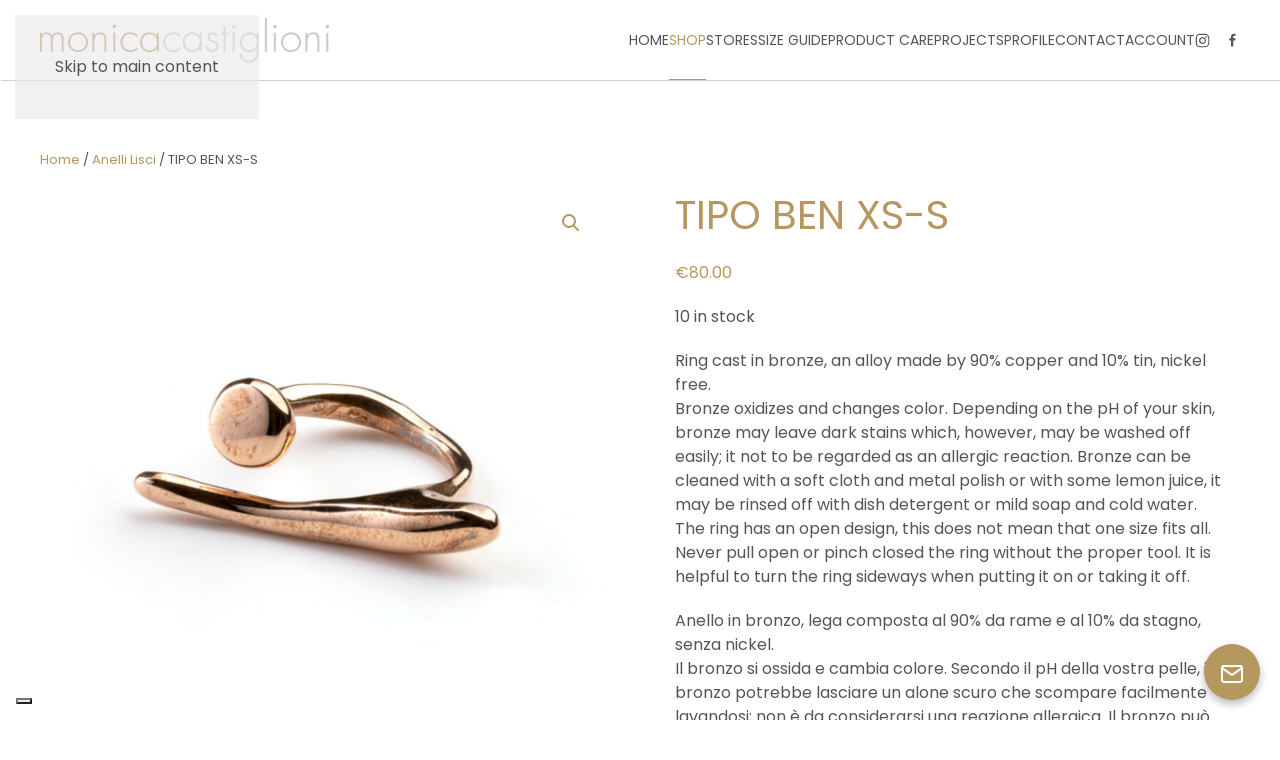

--- FILE ---
content_type: text/html; charset=UTF-8
request_url: https://monicacastiglioni.com/product/tipo-ben-xs-s/
body_size: 16861
content:
<!DOCTYPE html>
<html lang="en-US">
    <head>
        <meta charset="UTF-8">
        <meta name="viewport" content="width=device-width, initial-scale=1">
        <link rel="icon" href="/wp-content/uploads/2023/03/Favicon-Monica-Castiglioni.jpg" sizes="any">
                <link rel="icon" href="/wp-content/uploads/2023/03/Favicon-Monica-Castiglioni.jpg" type="image/svg+xml">
                <link rel="apple-touch-icon" href="/wp-content/uploads/2023/03/Favicon-Monica-Castiglioni.jpg">
                			<script type="text/javascript" class="_iub_cs_skip">
				var _iub = _iub || {};
				_iub.csConfiguration = _iub.csConfiguration || {};
				_iub.csConfiguration.siteId = "1939326";
				_iub.csConfiguration.cookiePolicyId = "65266945";
			</script>
			<script class="_iub_cs_skip" src="https://cs.iubenda.com/sync/1939326.js"></script>
			<title>TIPO BEN XS-S &#8211; Monica Castiglioni Jewelery</title>
<meta name='robots' content='max-image-preview:large' />
<link rel='dns-prefetch' href='//cdn.iubenda.com' />
<link rel='dns-prefetch' href='//www.google.com' />
<link rel="alternate" type="application/rss+xml" title="Monica Castiglioni Jewelery &raquo; Feed" href="https://monicacastiglioni.com/feed/" />
<link rel="alternate" type="application/rss+xml" title="Monica Castiglioni Jewelery &raquo; Comments Feed" href="https://monicacastiglioni.com/comments/feed/" />
<link rel="alternate" type="application/rss+xml" title="Monica Castiglioni Jewelery &raquo; TIPO BEN XS-S Comments Feed" href="https://monicacastiglioni.com/product/tipo-ben-xs-s/feed/" />
<script>
window._wpemojiSettings = {"baseUrl":"https:\/\/s.w.org\/images\/core\/emoji\/16.0.1\/72x72\/","ext":".png","svgUrl":"https:\/\/s.w.org\/images\/core\/emoji\/16.0.1\/svg\/","svgExt":".svg","source":{"concatemoji":"https:\/\/monicacastiglioni.com\/wp-includes\/js\/wp-emoji-release.min.js?ver=6.8.3"}};
/*! This file is auto-generated */
!function(s,n){var o,i,e;function c(e){try{var t={supportTests:e,timestamp:(new Date).valueOf()};sessionStorage.setItem(o,JSON.stringify(t))}catch(e){}}function p(e,t,n){e.clearRect(0,0,e.canvas.width,e.canvas.height),e.fillText(t,0,0);var t=new Uint32Array(e.getImageData(0,0,e.canvas.width,e.canvas.height).data),a=(e.clearRect(0,0,e.canvas.width,e.canvas.height),e.fillText(n,0,0),new Uint32Array(e.getImageData(0,0,e.canvas.width,e.canvas.height).data));return t.every(function(e,t){return e===a[t]})}function u(e,t){e.clearRect(0,0,e.canvas.width,e.canvas.height),e.fillText(t,0,0);for(var n=e.getImageData(16,16,1,1),a=0;a<n.data.length;a++)if(0!==n.data[a])return!1;return!0}function f(e,t,n,a){switch(t){case"flag":return n(e,"\ud83c\udff3\ufe0f\u200d\u26a7\ufe0f","\ud83c\udff3\ufe0f\u200b\u26a7\ufe0f")?!1:!n(e,"\ud83c\udde8\ud83c\uddf6","\ud83c\udde8\u200b\ud83c\uddf6")&&!n(e,"\ud83c\udff4\udb40\udc67\udb40\udc62\udb40\udc65\udb40\udc6e\udb40\udc67\udb40\udc7f","\ud83c\udff4\u200b\udb40\udc67\u200b\udb40\udc62\u200b\udb40\udc65\u200b\udb40\udc6e\u200b\udb40\udc67\u200b\udb40\udc7f");case"emoji":return!a(e,"\ud83e\udedf")}return!1}function g(e,t,n,a){var r="undefined"!=typeof WorkerGlobalScope&&self instanceof WorkerGlobalScope?new OffscreenCanvas(300,150):s.createElement("canvas"),o=r.getContext("2d",{willReadFrequently:!0}),i=(o.textBaseline="top",o.font="600 32px Arial",{});return e.forEach(function(e){i[e]=t(o,e,n,a)}),i}function t(e){var t=s.createElement("script");t.src=e,t.defer=!0,s.head.appendChild(t)}"undefined"!=typeof Promise&&(o="wpEmojiSettingsSupports",i=["flag","emoji"],n.supports={everything:!0,everythingExceptFlag:!0},e=new Promise(function(e){s.addEventListener("DOMContentLoaded",e,{once:!0})}),new Promise(function(t){var n=function(){try{var e=JSON.parse(sessionStorage.getItem(o));if("object"==typeof e&&"number"==typeof e.timestamp&&(new Date).valueOf()<e.timestamp+604800&&"object"==typeof e.supportTests)return e.supportTests}catch(e){}return null}();if(!n){if("undefined"!=typeof Worker&&"undefined"!=typeof OffscreenCanvas&&"undefined"!=typeof URL&&URL.createObjectURL&&"undefined"!=typeof Blob)try{var e="postMessage("+g.toString()+"("+[JSON.stringify(i),f.toString(),p.toString(),u.toString()].join(",")+"));",a=new Blob([e],{type:"text/javascript"}),r=new Worker(URL.createObjectURL(a),{name:"wpTestEmojiSupports"});return void(r.onmessage=function(e){c(n=e.data),r.terminate(),t(n)})}catch(e){}c(n=g(i,f,p,u))}t(n)}).then(function(e){for(var t in e)n.supports[t]=e[t],n.supports.everything=n.supports.everything&&n.supports[t],"flag"!==t&&(n.supports.everythingExceptFlag=n.supports.everythingExceptFlag&&n.supports[t]);n.supports.everythingExceptFlag=n.supports.everythingExceptFlag&&!n.supports.flag,n.DOMReady=!1,n.readyCallback=function(){n.DOMReady=!0}}).then(function(){return e}).then(function(){var e;n.supports.everything||(n.readyCallback(),(e=n.source||{}).concatemoji?t(e.concatemoji):e.wpemoji&&e.twemoji&&(t(e.twemoji),t(e.wpemoji)))}))}((window,document),window._wpemojiSettings);
</script>
<style id='wp-emoji-styles-inline-css'>

	img.wp-smiley, img.emoji {
		display: inline !important;
		border: none !important;
		box-shadow: none !important;
		height: 1em !important;
		width: 1em !important;
		margin: 0 0.07em !important;
		vertical-align: -0.1em !important;
		background: none !important;
		padding: 0 !important;
	}
</style>
<link rel='stylesheet' id='wp-block-library-css' href='https://monicacastiglioni.com/wp-includes/css/dist/block-library/style.min.css?ver=6.8.3' media='all' />
<style id='classic-theme-styles-inline-css'>
/*! This file is auto-generated */
.wp-block-button__link{color:#fff;background-color:#32373c;border-radius:9999px;box-shadow:none;text-decoration:none;padding:calc(.667em + 2px) calc(1.333em + 2px);font-size:1.125em}.wp-block-file__button{background:#32373c;color:#fff;text-decoration:none}
</style>
<style id='pdfemb-pdf-embedder-viewer-style-inline-css'>
.wp-block-pdfemb-pdf-embedder-viewer{max-width:none}

</style>
<style id='global-styles-inline-css'>
:root{--wp--preset--aspect-ratio--square: 1;--wp--preset--aspect-ratio--4-3: 4/3;--wp--preset--aspect-ratio--3-4: 3/4;--wp--preset--aspect-ratio--3-2: 3/2;--wp--preset--aspect-ratio--2-3: 2/3;--wp--preset--aspect-ratio--16-9: 16/9;--wp--preset--aspect-ratio--9-16: 9/16;--wp--preset--color--black: #000000;--wp--preset--color--cyan-bluish-gray: #abb8c3;--wp--preset--color--white: #ffffff;--wp--preset--color--pale-pink: #f78da7;--wp--preset--color--vivid-red: #cf2e2e;--wp--preset--color--luminous-vivid-orange: #ff6900;--wp--preset--color--luminous-vivid-amber: #fcb900;--wp--preset--color--light-green-cyan: #7bdcb5;--wp--preset--color--vivid-green-cyan: #00d084;--wp--preset--color--pale-cyan-blue: #8ed1fc;--wp--preset--color--vivid-cyan-blue: #0693e3;--wp--preset--color--vivid-purple: #9b51e0;--wp--preset--gradient--vivid-cyan-blue-to-vivid-purple: linear-gradient(135deg,rgba(6,147,227,1) 0%,rgb(155,81,224) 100%);--wp--preset--gradient--light-green-cyan-to-vivid-green-cyan: linear-gradient(135deg,rgb(122,220,180) 0%,rgb(0,208,130) 100%);--wp--preset--gradient--luminous-vivid-amber-to-luminous-vivid-orange: linear-gradient(135deg,rgba(252,185,0,1) 0%,rgba(255,105,0,1) 100%);--wp--preset--gradient--luminous-vivid-orange-to-vivid-red: linear-gradient(135deg,rgba(255,105,0,1) 0%,rgb(207,46,46) 100%);--wp--preset--gradient--very-light-gray-to-cyan-bluish-gray: linear-gradient(135deg,rgb(238,238,238) 0%,rgb(169,184,195) 100%);--wp--preset--gradient--cool-to-warm-spectrum: linear-gradient(135deg,rgb(74,234,220) 0%,rgb(151,120,209) 20%,rgb(207,42,186) 40%,rgb(238,44,130) 60%,rgb(251,105,98) 80%,rgb(254,248,76) 100%);--wp--preset--gradient--blush-light-purple: linear-gradient(135deg,rgb(255,206,236) 0%,rgb(152,150,240) 100%);--wp--preset--gradient--blush-bordeaux: linear-gradient(135deg,rgb(254,205,165) 0%,rgb(254,45,45) 50%,rgb(107,0,62) 100%);--wp--preset--gradient--luminous-dusk: linear-gradient(135deg,rgb(255,203,112) 0%,rgb(199,81,192) 50%,rgb(65,88,208) 100%);--wp--preset--gradient--pale-ocean: linear-gradient(135deg,rgb(255,245,203) 0%,rgb(182,227,212) 50%,rgb(51,167,181) 100%);--wp--preset--gradient--electric-grass: linear-gradient(135deg,rgb(202,248,128) 0%,rgb(113,206,126) 100%);--wp--preset--gradient--midnight: linear-gradient(135deg,rgb(2,3,129) 0%,rgb(40,116,252) 100%);--wp--preset--font-size--small: 13px;--wp--preset--font-size--medium: 20px;--wp--preset--font-size--large: 36px;--wp--preset--font-size--x-large: 42px;--wp--preset--spacing--20: 0.44rem;--wp--preset--spacing--30: 0.67rem;--wp--preset--spacing--40: 1rem;--wp--preset--spacing--50: 1.5rem;--wp--preset--spacing--60: 2.25rem;--wp--preset--spacing--70: 3.38rem;--wp--preset--spacing--80: 5.06rem;--wp--preset--shadow--natural: 6px 6px 9px rgba(0, 0, 0, 0.2);--wp--preset--shadow--deep: 12px 12px 50px rgba(0, 0, 0, 0.4);--wp--preset--shadow--sharp: 6px 6px 0px rgba(0, 0, 0, 0.2);--wp--preset--shadow--outlined: 6px 6px 0px -3px rgba(255, 255, 255, 1), 6px 6px rgba(0, 0, 0, 1);--wp--preset--shadow--crisp: 6px 6px 0px rgba(0, 0, 0, 1);}:where(.is-layout-flex){gap: 0.5em;}:where(.is-layout-grid){gap: 0.5em;}body .is-layout-flex{display: flex;}.is-layout-flex{flex-wrap: wrap;align-items: center;}.is-layout-flex > :is(*, div){margin: 0;}body .is-layout-grid{display: grid;}.is-layout-grid > :is(*, div){margin: 0;}:where(.wp-block-columns.is-layout-flex){gap: 2em;}:where(.wp-block-columns.is-layout-grid){gap: 2em;}:where(.wp-block-post-template.is-layout-flex){gap: 1.25em;}:where(.wp-block-post-template.is-layout-grid){gap: 1.25em;}.has-black-color{color: var(--wp--preset--color--black) !important;}.has-cyan-bluish-gray-color{color: var(--wp--preset--color--cyan-bluish-gray) !important;}.has-white-color{color: var(--wp--preset--color--white) !important;}.has-pale-pink-color{color: var(--wp--preset--color--pale-pink) !important;}.has-vivid-red-color{color: var(--wp--preset--color--vivid-red) !important;}.has-luminous-vivid-orange-color{color: var(--wp--preset--color--luminous-vivid-orange) !important;}.has-luminous-vivid-amber-color{color: var(--wp--preset--color--luminous-vivid-amber) !important;}.has-light-green-cyan-color{color: var(--wp--preset--color--light-green-cyan) !important;}.has-vivid-green-cyan-color{color: var(--wp--preset--color--vivid-green-cyan) !important;}.has-pale-cyan-blue-color{color: var(--wp--preset--color--pale-cyan-blue) !important;}.has-vivid-cyan-blue-color{color: var(--wp--preset--color--vivid-cyan-blue) !important;}.has-vivid-purple-color{color: var(--wp--preset--color--vivid-purple) !important;}.has-black-background-color{background-color: var(--wp--preset--color--black) !important;}.has-cyan-bluish-gray-background-color{background-color: var(--wp--preset--color--cyan-bluish-gray) !important;}.has-white-background-color{background-color: var(--wp--preset--color--white) !important;}.has-pale-pink-background-color{background-color: var(--wp--preset--color--pale-pink) !important;}.has-vivid-red-background-color{background-color: var(--wp--preset--color--vivid-red) !important;}.has-luminous-vivid-orange-background-color{background-color: var(--wp--preset--color--luminous-vivid-orange) !important;}.has-luminous-vivid-amber-background-color{background-color: var(--wp--preset--color--luminous-vivid-amber) !important;}.has-light-green-cyan-background-color{background-color: var(--wp--preset--color--light-green-cyan) !important;}.has-vivid-green-cyan-background-color{background-color: var(--wp--preset--color--vivid-green-cyan) !important;}.has-pale-cyan-blue-background-color{background-color: var(--wp--preset--color--pale-cyan-blue) !important;}.has-vivid-cyan-blue-background-color{background-color: var(--wp--preset--color--vivid-cyan-blue) !important;}.has-vivid-purple-background-color{background-color: var(--wp--preset--color--vivid-purple) !important;}.has-black-border-color{border-color: var(--wp--preset--color--black) !important;}.has-cyan-bluish-gray-border-color{border-color: var(--wp--preset--color--cyan-bluish-gray) !important;}.has-white-border-color{border-color: var(--wp--preset--color--white) !important;}.has-pale-pink-border-color{border-color: var(--wp--preset--color--pale-pink) !important;}.has-vivid-red-border-color{border-color: var(--wp--preset--color--vivid-red) !important;}.has-luminous-vivid-orange-border-color{border-color: var(--wp--preset--color--luminous-vivid-orange) !important;}.has-luminous-vivid-amber-border-color{border-color: var(--wp--preset--color--luminous-vivid-amber) !important;}.has-light-green-cyan-border-color{border-color: var(--wp--preset--color--light-green-cyan) !important;}.has-vivid-green-cyan-border-color{border-color: var(--wp--preset--color--vivid-green-cyan) !important;}.has-pale-cyan-blue-border-color{border-color: var(--wp--preset--color--pale-cyan-blue) !important;}.has-vivid-cyan-blue-border-color{border-color: var(--wp--preset--color--vivid-cyan-blue) !important;}.has-vivid-purple-border-color{border-color: var(--wp--preset--color--vivid-purple) !important;}.has-vivid-cyan-blue-to-vivid-purple-gradient-background{background: var(--wp--preset--gradient--vivid-cyan-blue-to-vivid-purple) !important;}.has-light-green-cyan-to-vivid-green-cyan-gradient-background{background: var(--wp--preset--gradient--light-green-cyan-to-vivid-green-cyan) !important;}.has-luminous-vivid-amber-to-luminous-vivid-orange-gradient-background{background: var(--wp--preset--gradient--luminous-vivid-amber-to-luminous-vivid-orange) !important;}.has-luminous-vivid-orange-to-vivid-red-gradient-background{background: var(--wp--preset--gradient--luminous-vivid-orange-to-vivid-red) !important;}.has-very-light-gray-to-cyan-bluish-gray-gradient-background{background: var(--wp--preset--gradient--very-light-gray-to-cyan-bluish-gray) !important;}.has-cool-to-warm-spectrum-gradient-background{background: var(--wp--preset--gradient--cool-to-warm-spectrum) !important;}.has-blush-light-purple-gradient-background{background: var(--wp--preset--gradient--blush-light-purple) !important;}.has-blush-bordeaux-gradient-background{background: var(--wp--preset--gradient--blush-bordeaux) !important;}.has-luminous-dusk-gradient-background{background: var(--wp--preset--gradient--luminous-dusk) !important;}.has-pale-ocean-gradient-background{background: var(--wp--preset--gradient--pale-ocean) !important;}.has-electric-grass-gradient-background{background: var(--wp--preset--gradient--electric-grass) !important;}.has-midnight-gradient-background{background: var(--wp--preset--gradient--midnight) !important;}.has-small-font-size{font-size: var(--wp--preset--font-size--small) !important;}.has-medium-font-size{font-size: var(--wp--preset--font-size--medium) !important;}.has-large-font-size{font-size: var(--wp--preset--font-size--large) !important;}.has-x-large-font-size{font-size: var(--wp--preset--font-size--x-large) !important;}
:where(.wp-block-post-template.is-layout-flex){gap: 1.25em;}:where(.wp-block-post-template.is-layout-grid){gap: 1.25em;}
:where(.wp-block-columns.is-layout-flex){gap: 2em;}:where(.wp-block-columns.is-layout-grid){gap: 2em;}
:root :where(.wp-block-pullquote){font-size: 1.5em;line-height: 1.6;}
</style>
<link rel='stylesheet' id='photoswipe-css' href='https://monicacastiglioni.com/wp-content/plugins/woocommerce/assets/css/photoswipe/photoswipe.min.css?ver=10.0.3' media='all' />
<link rel='stylesheet' id='photoswipe-default-skin-css' href='https://monicacastiglioni.com/wp-content/plugins/woocommerce/assets/css/photoswipe/default-skin/default-skin.min.css?ver=10.0.3' media='all' />
<style id='woocommerce-inline-inline-css'>
.woocommerce form .form-row .required { visibility: visible; }
</style>
<link rel='stylesheet' id='brands-styles-css' href='https://monicacastiglioni.com/wp-content/plugins/woocommerce/assets/css/brands.css?ver=10.0.3' media='all' />
<link rel='stylesheet' id='monica_styles-css' href='https://monicacastiglioni.com/wp-content/plugins/mc_jewelry/monica-styles.css?ver=2.0.0' media='all' />
<link href="https://monicacastiglioni.com/wp-content/themes/yootheme/css/theme.1.css?ver=1752154008" rel="stylesheet">

<script  type="text/javascript" class=" _iub_cs_skip" id="iubenda-head-inline-scripts-0">
var _iub = _iub || [];
_iub.csConfiguration = {"askConsentAtCookiePolicyUpdate":true,"cookiePolicyInOtherWindow":true,"countryDetection":true,"enableLgpd":true,"enableUspr":true,"floatingPreferencesButtonDisplay":"bottom-left","lang":"en","lgpdAppliesGlobally":false,"perPurposeConsent":true,"rebuildIframe":false,"siteId":1939326,"whitelabel":false,"cookiePolicyId":65266945,"banner":{"acceptButtonColor":"#B5985F","acceptButtonDisplay":true,"backgroundColor":"#FFFFFF","closeButtonDisplay":false,"customizeButtonDisplay":true,"explicitWithdrawal":true,"listPurposes":true,"linksColor":"#000000","position":"float-top-center","rejectButtonColor":"#656565","rejectButtonDisplay":true,"showPurposesToggles":true,"textColor":"#000000"}};
</script>
<script  type="text/javascript" class=" _iub_cs_skip" src="//cdn.iubenda.com/cs/gpp/stub.js?ver=3.12.4" id="iubenda-head-scripts-1-js"></script>
<script  type="text/javascript" charset="UTF-8" async="" class=" _iub_cs_skip" src="//cdn.iubenda.com/cs/iubenda_cs.js?ver=3.12.4" id="iubenda-head-scripts-2-js"></script>
<script src="https://monicacastiglioni.com/wp-includes/js/jquery/jquery.min.js?ver=3.7.1" id="jquery-core-js"></script>
<script src="https://monicacastiglioni.com/wp-includes/js/jquery/jquery-migrate.min.js?ver=3.4.1" id="jquery-migrate-js"></script>
<script src="https://monicacastiglioni.com/wp-content/plugins/recaptcha-woo/js/rcfwc.js?ver=1.0" id="rcfwc-js-js" defer data-wp-strategy="defer"></script>
<script src="https://www.google.com/recaptcha/api.js?explicit&amp;hl=en_US" id="recaptcha-js" defer data-wp-strategy="defer"></script>
<script src="https://monicacastiglioni.com/wp-content/plugins/woocommerce/assets/js/jquery-blockui/jquery.blockUI.min.js?ver=2.7.0-wc.10.0.3" id="jquery-blockui-js" defer data-wp-strategy="defer"></script>
<script id="wc-add-to-cart-js-extra">
var wc_add_to_cart_params = {"ajax_url":"\/wp-admin\/admin-ajax.php","wc_ajax_url":"\/?wc-ajax=%%endpoint%%","i18n_view_cart":"View cart","cart_url":"https:\/\/monicacastiglioni.com\/cart\/","is_cart":"","cart_redirect_after_add":"no"};
</script>
<script src="https://monicacastiglioni.com/wp-content/plugins/woocommerce/assets/js/frontend/add-to-cart.min.js?ver=10.0.3" id="wc-add-to-cart-js" defer data-wp-strategy="defer"></script>
<script src="https://monicacastiglioni.com/wp-content/plugins/woocommerce/assets/js/zoom/jquery.zoom.min.js?ver=1.7.21-wc.10.0.3" id="zoom-js" defer data-wp-strategy="defer"></script>
<script src="https://monicacastiglioni.com/wp-content/plugins/woocommerce/assets/js/flexslider/jquery.flexslider.min.js?ver=2.7.2-wc.10.0.3" id="flexslider-js" defer data-wp-strategy="defer"></script>
<script src="https://monicacastiglioni.com/wp-content/plugins/woocommerce/assets/js/photoswipe/photoswipe.min.js?ver=4.1.1-wc.10.0.3" id="photoswipe-js" defer data-wp-strategy="defer"></script>
<script src="https://monicacastiglioni.com/wp-content/plugins/woocommerce/assets/js/photoswipe/photoswipe-ui-default.min.js?ver=4.1.1-wc.10.0.3" id="photoswipe-ui-default-js" defer data-wp-strategy="defer"></script>
<script id="wc-single-product-js-extra">
var wc_single_product_params = {"i18n_required_rating_text":"Please select a rating","i18n_rating_options":["1 of 5 stars","2 of 5 stars","3 of 5 stars","4 of 5 stars","5 of 5 stars"],"i18n_product_gallery_trigger_text":"View full-screen image gallery","review_rating_required":"yes","flexslider":{"rtl":false,"animation":"slide","smoothHeight":true,"directionNav":false,"controlNav":"thumbnails","slideshow":false,"animationSpeed":500,"animationLoop":false,"allowOneSlide":false},"zoom_enabled":"1","zoom_options":[],"photoswipe_enabled":"1","photoswipe_options":{"shareEl":false,"closeOnScroll":false,"history":false,"hideAnimationDuration":0,"showAnimationDuration":0},"flexslider_enabled":"1"};
</script>
<script src="https://monicacastiglioni.com/wp-content/plugins/woocommerce/assets/js/frontend/single-product.min.js?ver=10.0.3" id="wc-single-product-js" defer data-wp-strategy="defer"></script>
<script src="https://monicacastiglioni.com/wp-content/plugins/woocommerce/assets/js/js-cookie/js.cookie.min.js?ver=2.1.4-wc.10.0.3" id="js-cookie-js" defer data-wp-strategy="defer"></script>
<script id="woocommerce-js-extra">
var woocommerce_params = {"ajax_url":"\/wp-admin\/admin-ajax.php","wc_ajax_url":"\/?wc-ajax=%%endpoint%%","i18n_password_show":"Show password","i18n_password_hide":"Hide password"};
</script>
<script src="https://monicacastiglioni.com/wp-content/plugins/woocommerce/assets/js/frontend/woocommerce.min.js?ver=10.0.3" id="woocommerce-js" defer data-wp-strategy="defer"></script>
<link rel="https://api.w.org/" href="https://monicacastiglioni.com/wp-json/" /><link rel="alternate" title="JSON" type="application/json" href="https://monicacastiglioni.com/wp-json/wp/v2/product/4968" /><link rel="EditURI" type="application/rsd+xml" title="RSD" href="https://monicacastiglioni.com/xmlrpc.php?rsd" />
<meta name="generator" content="WordPress 6.8.3" />
<meta name="generator" content="WooCommerce 10.0.3" />
<link rel="canonical" href="https://monicacastiglioni.com/product/tipo-ben-xs-s/" />
<link rel='shortlink' href='https://monicacastiglioni.com/?p=4968' />
<link rel="alternate" title="oEmbed (JSON)" type="application/json+oembed" href="https://monicacastiglioni.com/wp-json/oembed/1.0/embed?url=https%3A%2F%2Fmonicacastiglioni.com%2Fproduct%2Ftipo-ben-xs-s%2F" />
<link rel="alternate" title="oEmbed (XML)" type="text/xml+oembed" href="https://monicacastiglioni.com/wp-json/oembed/1.0/embed?url=https%3A%2F%2Fmonicacastiglioni.com%2Fproduct%2Ftipo-ben-xs-s%2F&#038;format=xml" />
	<noscript><style>.woocommerce-product-gallery{ opacity: 1 !important; }</style></noscript>
	<script src="https://monicacastiglioni.com/wp-content/themes/yootheme/vendor/assets/uikit/dist/js/uikit.min.js?ver=4.5.20"></script>
<script src="https://monicacastiglioni.com/wp-content/themes/yootheme/vendor/assets/uikit/dist/js/uikit-icons-jack-baker.min.js?ver=4.5.20"></script>
<script src="https://monicacastiglioni.com/wp-content/themes/yootheme/js/theme.js?ver=4.5.20"></script>
<script>window.yootheme ||= {}; var $theme = yootheme.theme = {"i18n":{"close":{"label":"Close","0":"yootheme"},"totop":{"label":"Back to top","0":"yootheme"},"marker":{"label":"Open","0":"yootheme"},"navbarToggleIcon":{"label":"Open menu","0":"yootheme"},"paginationPrevious":{"label":"Previous page","0":"yootheme"},"paginationNext":{"label":"Next page","0":"yootheme"},"searchIcon":{"toggle":"Open Search","submit":"Submit Search"},"slider":{"next":"Next slide","previous":"Previous slide","slideX":"Slide %s","slideLabel":"%s of %s"},"slideshow":{"next":"Next slide","previous":"Previous slide","slideX":"Slide %s","slideLabel":"%s of %s"},"lightboxPanel":{"next":"Next slide","previous":"Previous slide","slideLabel":"%s of %s","close":"Close"}}};</script>
    </head>
    <body class="wp-singular product-template-default single single-product postid-4968 wp-theme-yootheme  theme-yootheme woocommerce woocommerce-page woocommerce-no-js">

        
        <div class="uk-hidden-visually uk-notification uk-notification-top-left uk-width-auto">
            <div class="uk-notification-message">
                <a href="#tm-main" class="uk-link-reset">Skip to main content</a>
            </div>
        </div>

        
        
        <div class="tm-page">

                        


<header class="tm-header-mobile uk-hidden@m">


    
        <div class="uk-navbar-container">

            <div class="uk-container uk-container-expand">
                <nav class="uk-navbar" uk-navbar="{&quot;align&quot;:&quot;left&quot;,&quot;container&quot;:&quot;.tm-header-mobile&quot;,&quot;boundary&quot;:&quot;.tm-header-mobile .uk-navbar-container&quot;}">

                                        <div class="uk-navbar-left ">

                                                    <a href="https://monicacastiglioni.com/" aria-label="Back to home" class="uk-logo uk-navbar-item">
    <picture>
<source type="image/webp" srcset="/wp-content/themes/yootheme/cache/2b/logo-monica-castiglioni-2bfd7fc5.webp 289w, /wp-content/themes/yootheme/cache/ad/logo-monica-castiglioni-ad8810a0.webp 474w, /wp-content/themes/yootheme/cache/03/logo-monica-castiglioni-03e08131.webp 475w" sizes="(min-width: 289px) 289px">
<img alt loading="eager" src="/wp-content/themes/yootheme/cache/0e/logo-monica-castiglioni-0e094f1b.png" width="289" height="45">
</picture></a>                        
                        
                        
                    </div>
                    
                    
                                        <div class="uk-navbar-right">

                                                                            
                                                    <a uk-toggle href="#tm-dialog-mobile" class="uk-navbar-toggle">

        
        <div uk-navbar-toggle-icon></div>

        
    </a>                        
                    </div>
                    
                </nav>
            </div>

        </div>

    



        <div id="tm-dialog-mobile" uk-offcanvas="container: true; overlay: true" mode="slide" flip>
        <div class="uk-offcanvas-bar uk-flex uk-flex-column">

                        <button class="uk-offcanvas-close uk-close-large" type="button" uk-close uk-toggle="cls: uk-close-large; mode: media; media: @s"></button>
            
                        <div class="uk-margin-auto-bottom">
                
<div class="uk-grid uk-child-width-1-1" uk-grid>    <div>
<div class="uk-panel widget widget_nav_menu" id="nav_menu-2">

    
    
<ul class="uk-nav uk-nav-default uk-nav-accordion" uk-nav="targets: &gt; .js-accordion" uk-scrollspy-nav="closest: li; scroll: true;">
    
	<li class="menu-item menu-item-type-post_type menu-item-object-page menu-item-home"><a href="https://monicacastiglioni.com/">Home</a></li>
	<li class="menu-item menu-item-type-custom menu-item-object-custom menu-item-has-children uk-active js-accordion uk-open uk-parent"><a href>SHOP <span uk-nav-parent-icon></span></a>
	<ul class="uk-nav-sub">

		<li class="menu-item menu-item-type-post_type menu-item-object-page current_page_parent"><a href="https://monicacastiglioni.com/shop/">Shop All</a></li>
		<li class="menu-item menu-item-type-taxonomy menu-item-object-product_cat current-product-ancestor current-menu-parent current-product-parent uk-active"><a href="https://monicacastiglioni.com/product-category/anelli_lisci/">Rings | Anelli</a></li>
		<li class="menu-item menu-item-type-taxonomy menu-item-object-product_cat"><a href="https://monicacastiglioni.com/product-category/anelli_pietre/">Rings with Stones | Anelli Pietre</a></li>
		<li class="menu-item menu-item-type-taxonomy menu-item-object-product_cat"><a href="https://monicacastiglioni.com/product-category/bracciali_lisci/">Bracelets | Bracciali</a></li>
		<li class="menu-item menu-item-type-taxonomy menu-item-object-product_cat"><a href="https://monicacastiglioni.com/product-category/collane-lisce/">Necklaces | Collane</a></li>
		<li class="menu-item menu-item-type-taxonomy menu-item-object-product_cat"><a href="https://monicacastiglioni.com/product-category/catene_lisce/">Chains | Catene</a></li>
		<li class="menu-item menu-item-type-taxonomy menu-item-object-product_cat"><a href="https://monicacastiglioni.com/product-category/orecchini_lisci/">Earrings | Orecchini</a></li>
		<li class="menu-item menu-item-type-taxonomy menu-item-object-product_cat"><a href="https://monicacastiglioni.com/product-category/pendenti_lisci/">Pendants | Pendenti</a></li>
		<li class="menu-item menu-item-type-taxonomy menu-item-object-product_cat"><a href="https://monicacastiglioni.com/product-category/spille_lisce/">Brooches | Spille</a></li>
		<li class="menu-item menu-item-type-taxonomy menu-item-object-product_cat"><a href="https://monicacastiglioni.com/product-category/gemelli_lisci/">Cufflinks | Gemelli</a></li></ul></li>
	<li class="menu-item menu-item-type-post_type menu-item-object-page"><a href="https://monicacastiglioni.com/retail-stores/">Stores</a></li>
	<li class="menu-item menu-item-type-post_type menu-item-object-page"><a href="https://monicacastiglioni.com/size-guide/">Size Guide</a></li>
	<li class="menu-item menu-item-type-post_type menu-item-object-page"><a href="https://monicacastiglioni.com/product-care/">Product Care</a></li>
	<li class="menu-item menu-item-type-custom menu-item-object-custom menu-item-has-children uk-parent"><a href="#Projects">Projects <span uk-nav-parent-icon></span></a>
	<ul class="uk-nav-sub">

		<li class="menu-item menu-item-type-post_type menu-item-object-page"><a href="https://monicacastiglioni.com/ceramiche/">Ceramics</a></li>
		<li class="menu-item menu-item-type-post_type menu-item-object-page"><a href="https://monicacastiglioni.com/sculptures/">Sculptures</a></li>
		<li class="menu-item menu-item-type-post_type menu-item-object-page"><a href="https://monicacastiglioni.com/pirex/">Pyrex</a></li>
		<li class="menu-item menu-item-type-post_type menu-item-object-page"><a href="https://monicacastiglioni.com/felts-feltri/">Felts</a></li>
		<li class="menu-item menu-item-type-post_type menu-item-object-page"><a href="https://monicacastiglioni.com/photos/">Photos</a></li>
		<li class="menu-item menu-item-type-post_type menu-item-object-page"><a href="https://monicacastiglioni.com/videos/">Videos</a></li></ul></li>
	<li class="menu-item menu-item-type-post_type menu-item-object-page"><a href="https://monicacastiglioni.com/profile/">Profile</a></li>
	<li class="menu-item menu-item-type-post_type menu-item-object-page"><a href="https://monicacastiglioni.com/contact/">Contact</a></li>
	<li class="menu-item menu-item-type-custom menu-item-object-custom menu-item-has-children js-accordion uk-parent"><a href>Account <span uk-nav-parent-icon></span></a>
	<ul class="uk-nav-sub">

		<li class="menu-item menu-item-type-post_type menu-item-object-page"><a href="https://monicacastiglioni.com/cart/">Cart <span data-cart-parenthesis></span></a></li>
		<li class="menu-item menu-item-type-post_type menu-item-object-page"><a href="https://monicacastiglioni.com/my-account/">My account</a></li></ul></li></ul>

</div>
</div>    <div>
<div class="uk-panel widget widget_search" id="search-3">

    
    

    <form id="search-0" action="https://monicacastiglioni.com/" method="get" role="search" class="uk-search uk-search-default uk-width-1-1"><span uk-search-icon></span><input name="s" placeholder="Search" required aria-label="Search" type="search" class="uk-search-input"></form>
    

</div>
</div>    <div>
<div class="uk-panel">

    
    <ul class="uk-flex-inline uk-flex-middle uk-flex-nowrap uk-grid-small" uk-grid>                    <li><a href="https://instagram.com/monicacastiglioniatelier" class="uk-preserve-width uk-icon-link" rel="noreferrer" target="_blank"><span uk-icon="icon: instagram;"></span></a></li>
                    <li><a href="https://facebook.com/monicacastiglioniatelier" class="uk-preserve-width uk-icon-link" rel="noreferrer" target="_blank"><span uk-icon="icon: facebook;"></span></a></li>
            </ul>
</div>
</div></div>            </div>
            
            
        </div>
    </div>
    
    
    

</header>




<header class="tm-header uk-visible@m">



        <div uk-sticky media="@m" cls-active="uk-navbar-sticky" sel-target=".uk-navbar-container">
    
        <div class="uk-navbar-container">

            <div class="uk-container uk-container-expand">
                <nav class="uk-navbar" uk-navbar="{&quot;align&quot;:&quot;left&quot;,&quot;container&quot;:&quot;.tm-header &gt; [uk-sticky]&quot;,&quot;boundary&quot;:&quot;.tm-header .uk-navbar-container&quot;}">

                                        <div class="uk-navbar-left ">

                                                    <a href="https://monicacastiglioni.com/" aria-label="Back to home" class="uk-logo uk-navbar-item">
    <picture>
<source type="image/webp" srcset="/wp-content/themes/yootheme/cache/2b/logo-monica-castiglioni-2bfd7fc5.webp 289w, /wp-content/themes/yootheme/cache/ad/logo-monica-castiglioni-ad8810a0.webp 474w, /wp-content/themes/yootheme/cache/03/logo-monica-castiglioni-03e08131.webp 475w" sizes="(min-width: 289px) 289px">
<img alt loading="eager" src="/wp-content/themes/yootheme/cache/0e/logo-monica-castiglioni-0e094f1b.png" width="289" height="45">
</picture></a>                        
                        
                        
                    </div>
                    
                    
                                        <div class="uk-navbar-right">

                                                    
<ul class="uk-navbar-nav" uk-scrollspy-nav="closest: li; scroll: true; target: &gt; * &gt; a[href];">
    
	<li class="menu-item menu-item-type-post_type menu-item-object-page menu-item-home"><a href="https://monicacastiglioni.com/">Home</a></li>
	<li class="menu-item menu-item-type-custom menu-item-object-custom menu-item-has-children uk-active uk-parent"><a role="button">SHOP</a>
	<div class="uk-drop uk-navbar-dropdown" mode="hover" pos="bottom-left"><div><ul class="uk-nav uk-navbar-dropdown-nav">

		<li class="menu-item menu-item-type-post_type menu-item-object-page current_page_parent"><a href="https://monicacastiglioni.com/shop/">Shop All</a></li>
		<li class="menu-item menu-item-type-taxonomy menu-item-object-product_cat current-product-ancestor current-menu-parent current-product-parent uk-active"><a href="https://monicacastiglioni.com/product-category/anelli_lisci/">Rings | Anelli</a></li>
		<li class="menu-item menu-item-type-taxonomy menu-item-object-product_cat"><a href="https://monicacastiglioni.com/product-category/anelli_pietre/">Rings with Stones | Anelli Pietre</a></li>
		<li class="menu-item menu-item-type-taxonomy menu-item-object-product_cat"><a href="https://monicacastiglioni.com/product-category/bracciali_lisci/">Bracelets | Bracciali</a></li>
		<li class="menu-item menu-item-type-taxonomy menu-item-object-product_cat"><a href="https://monicacastiglioni.com/product-category/collane-lisce/">Necklaces | Collane</a></li>
		<li class="menu-item menu-item-type-taxonomy menu-item-object-product_cat"><a href="https://monicacastiglioni.com/product-category/catene_lisce/">Chains | Catene</a></li>
		<li class="menu-item menu-item-type-taxonomy menu-item-object-product_cat"><a href="https://monicacastiglioni.com/product-category/orecchini_lisci/">Earrings | Orecchini</a></li>
		<li class="menu-item menu-item-type-taxonomy menu-item-object-product_cat"><a href="https://monicacastiglioni.com/product-category/pendenti_lisci/">Pendants | Pendenti</a></li>
		<li class="menu-item menu-item-type-taxonomy menu-item-object-product_cat"><a href="https://monicacastiglioni.com/product-category/spille_lisce/">Brooches | Spille</a></li>
		<li class="menu-item menu-item-type-taxonomy menu-item-object-product_cat"><a href="https://monicacastiglioni.com/product-category/gemelli_lisci/">Cufflinks | Gemelli</a></li></ul></div></div></li>
	<li class="menu-item menu-item-type-post_type menu-item-object-page"><a href="https://monicacastiglioni.com/retail-stores/">Stores</a></li>
	<li class="menu-item menu-item-type-post_type menu-item-object-page"><a href="https://monicacastiglioni.com/size-guide/">Size Guide</a></li>
	<li class="menu-item menu-item-type-post_type menu-item-object-page"><a href="https://monicacastiglioni.com/product-care/">Product Care</a></li>
	<li class="menu-item menu-item-type-custom menu-item-object-custom menu-item-has-children uk-parent"><a href="#Projects">Projects</a>
	<div class="uk-drop uk-navbar-dropdown"><div><ul class="uk-nav uk-navbar-dropdown-nav">

		<li class="menu-item menu-item-type-post_type menu-item-object-page"><a href="https://monicacastiglioni.com/ceramiche/">Ceramics</a></li>
		<li class="menu-item menu-item-type-post_type menu-item-object-page"><a href="https://monicacastiglioni.com/sculptures/">Sculptures</a></li>
		<li class="menu-item menu-item-type-post_type menu-item-object-page"><a href="https://monicacastiglioni.com/pirex/">Pyrex</a></li>
		<li class="menu-item menu-item-type-post_type menu-item-object-page"><a href="https://monicacastiglioni.com/felts-feltri/">Felts</a></li>
		<li class="menu-item menu-item-type-post_type menu-item-object-page"><a href="https://monicacastiglioni.com/photos/">Photos</a></li>
		<li class="menu-item menu-item-type-post_type menu-item-object-page"><a href="https://monicacastiglioni.com/videos/">Videos</a></li></ul></div></div></li>
	<li class="menu-item menu-item-type-post_type menu-item-object-page"><a href="https://monicacastiglioni.com/profile/">Profile</a></li>
	<li class="menu-item menu-item-type-post_type menu-item-object-page"><a href="https://monicacastiglioni.com/contact/">Contact</a></li>
	<li class="menu-item menu-item-type-custom menu-item-object-custom menu-item-has-children uk-parent"><a role="button">Account</a>
	<div class="uk-drop uk-navbar-dropdown" mode="hover" pos="bottom-left"><div><ul class="uk-nav uk-navbar-dropdown-nav">

		<li class="menu-item menu-item-type-post_type menu-item-object-page"><a href="https://monicacastiglioni.com/cart/">Cart <span data-cart-parenthesis></span></a></li>
		<li class="menu-item menu-item-type-post_type menu-item-object-page"><a href="https://monicacastiglioni.com/my-account/">My account</a></li></ul></div></div></li></ul>

<div class="uk-navbar-item">

    
    <ul class="uk-flex-inline uk-flex-middle uk-flex-nowrap uk-grid-small" uk-grid>                    <li><a href="https://instagram.com/monicacastiglioniatelier" class="uk-preserve-width uk-icon-link" rel="noreferrer" target="_blank"><span uk-icon="icon: instagram; width: 15; height: 15;"></span></a></li>
                    <li><a href="https://facebook.com/monicacastiglioniatelier" class="uk-preserve-width uk-icon-link" rel="noreferrer" target="_blank"><span uk-icon="icon: facebook; width: 15; height: 15;"></span></a></li>
            </ul>
</div>
                        
                                                                            
                    </div>
                    
                </nav>
            </div>

        </div>

        </div>
    







</header>

            
            
            <main id="tm-main"  class="tm-main uk-section uk-section-default" uk-height-viewport="expand: true">

                                <div class="uk-container">

                    
                            
                
	<div id="primary" class="content-area"><main id="main" class="site-main" role="main"><nav class="woocommerce-breadcrumb" aria-label="Breadcrumb"><a href="https://monicacastiglioni.com">Home</a>&nbsp;&#47;&nbsp;<a href="https://monicacastiglioni.com/product-category/anelli_lisci/">Anelli Lisci</a>&nbsp;&#47;&nbsp;TIPO BEN XS-S</nav>
					
			<div class="woocommerce-notices-wrapper"></div><div id="product-4968" class="product type-product post-4968 status-publish first instock product_cat-anelli_lisci has-post-thumbnail shipping-taxable purchasable product-type-variable has-default-attributes">

	<div class="woocommerce-product-gallery woocommerce-product-gallery--with-images woocommerce-product-gallery--columns-4 images" data-columns="4" style="opacity: 0; transition: opacity .25s ease-in-out;">
	<div class="woocommerce-product-gallery__wrapper">
		<div data-thumb="https://monicacastiglioni.com/wp-content/uploads/MC%20Jewelry/A-LUNGHINI-09-12_15-BR-1-web-100x100.jpg" data-thumb-alt="TIPO BEN XS-S" data-thumb-srcset="https://monicacastiglioni.com/wp-content/uploads/MC%20Jewelry/A-LUNGHINI-09-12_15-BR-1-web-100x100.jpg 100w, https://monicacastiglioni.com/wp-content/uploads/MC%20Jewelry/A-LUNGHINI-09-12_15-BR-1-web-150x150.jpg 150w, https://monicacastiglioni.com/wp-content/uploads/MC%20Jewelry/A-LUNGHINI-09-12_15-BR-1-web-300x300.jpg 300w, https://monicacastiglioni.com/wp-content/uploads/MC%20Jewelry/A-LUNGHINI-09-12_15-BR-1-web-600x600.jpg 600w, https://monicacastiglioni.com/wp-content/uploads/MC%20Jewelry/A-LUNGHINI-09-12_15-BR-1-web.jpg 1500w"  data-thumb-sizes="(max-width: 100px) 100vw, 100px" class="woocommerce-product-gallery__image"><a href="https://monicacastiglioni.com/wp-content/uploads/MC%20Jewelry/A-LUNGHINI-09-12_15-BR-1-web.jpg"><img width="600" height="600" src="https://monicacastiglioni.com/wp-content/uploads/MC Jewelry/A-LUNGHINI-09-12_15-BR-1-web-600x600.jpg" class="wp-post-image" alt="TIPO BEN XS-S" data-caption="" data-src="https://monicacastiglioni.com/wp-content/uploads/MC%20Jewelry/A-LUNGHINI-09-12_15-BR-1-web.jpg" data-large_image="https://monicacastiglioni.com/wp-content/uploads/MC%20Jewelry/A-LUNGHINI-09-12_15-BR-1-web.jpg" data-large_image_width="1500" data-large_image_height="1500" decoding="async" fetchpriority="high" srcset="https://monicacastiglioni.com/wp-content/uploads/MC%20Jewelry/A-LUNGHINI-09-12_15-BR-1-web-600x600.jpg 600w, https://monicacastiglioni.com/wp-content/uploads/MC%20Jewelry/A-LUNGHINI-09-12_15-BR-1-web-150x150.jpg 150w, https://monicacastiglioni.com/wp-content/uploads/MC%20Jewelry/A-LUNGHINI-09-12_15-BR-1-web-300x300.jpg 300w, https://monicacastiglioni.com/wp-content/uploads/MC%20Jewelry/A-LUNGHINI-09-12_15-BR-1-web-100x100.jpg 100w, https://monicacastiglioni.com/wp-content/uploads/MC%20Jewelry/A-LUNGHINI-09-12_15-BR-1-web.jpg 1500w" sizes="(max-width: 600px) 100vw, 600px" /></a></div><div data-thumb="https://monicacastiglioni.com/wp-content/uploads/MC%20Jewelry/A-LUNGHINI-09-12_15-BR-2-web-100x100.jpg" data-thumb-alt="TIPO BEN XS-S - Image 2" data-thumb-srcset="https://monicacastiglioni.com/wp-content/uploads/MC%20Jewelry/A-LUNGHINI-09-12_15-BR-2-web-100x100.jpg 100w, https://monicacastiglioni.com/wp-content/uploads/MC%20Jewelry/A-LUNGHINI-09-12_15-BR-2-web-150x150.jpg 150w, https://monicacastiglioni.com/wp-content/uploads/MC%20Jewelry/A-LUNGHINI-09-12_15-BR-2-web-300x300.jpg 300w, https://monicacastiglioni.com/wp-content/uploads/MC%20Jewelry/A-LUNGHINI-09-12_15-BR-2-web-600x600.jpg 600w, https://monicacastiglioni.com/wp-content/uploads/MC%20Jewelry/A-LUNGHINI-09-12_15-BR-2-web.jpg 1500w"  data-thumb-sizes="(max-width: 100px) 100vw, 100px" class="woocommerce-product-gallery__image"><a href="https://monicacastiglioni.com/wp-content/uploads/MC%20Jewelry/A-LUNGHINI-09-12_15-BR-2-web.jpg"><img width="600" height="600" src="https://monicacastiglioni.com/wp-content/uploads/MC Jewelry/A-LUNGHINI-09-12_15-BR-2-web-600x600.jpg" class="" alt="TIPO BEN XS-S - Image 2" data-caption="" data-src="https://monicacastiglioni.com/wp-content/uploads/MC%20Jewelry/A-LUNGHINI-09-12_15-BR-2-web.jpg" data-large_image="https://monicacastiglioni.com/wp-content/uploads/MC%20Jewelry/A-LUNGHINI-09-12_15-BR-2-web.jpg" data-large_image_width="1500" data-large_image_height="1500" decoding="async" srcset="https://monicacastiglioni.com/wp-content/uploads/MC%20Jewelry/A-LUNGHINI-09-12_15-BR-2-web-600x600.jpg 600w, https://monicacastiglioni.com/wp-content/uploads/MC%20Jewelry/A-LUNGHINI-09-12_15-BR-2-web-150x150.jpg 150w, https://monicacastiglioni.com/wp-content/uploads/MC%20Jewelry/A-LUNGHINI-09-12_15-BR-2-web-300x300.jpg 300w, https://monicacastiglioni.com/wp-content/uploads/MC%20Jewelry/A-LUNGHINI-09-12_15-BR-2-web-100x100.jpg 100w, https://monicacastiglioni.com/wp-content/uploads/MC%20Jewelry/A-LUNGHINI-09-12_15-BR-2-web.jpg 1500w" sizes="(max-width: 600px) 100vw, 600px" /></a></div><div data-thumb="https://monicacastiglioni.com/wp-content/uploads/MC%20Jewelry/A-LUNGHINI-09-16_19-BR-3-web-100x100.jpg" data-thumb-alt="TIPO BEN XS-S - Image 3" data-thumb-srcset="https://monicacastiglioni.com/wp-content/uploads/MC%20Jewelry/A-LUNGHINI-09-16_19-BR-3-web-100x100.jpg 100w, https://monicacastiglioni.com/wp-content/uploads/MC%20Jewelry/A-LUNGHINI-09-16_19-BR-3-web-150x150.jpg 150w, https://monicacastiglioni.com/wp-content/uploads/MC%20Jewelry/A-LUNGHINI-09-16_19-BR-3-web-300x300.jpg 300w, https://monicacastiglioni.com/wp-content/uploads/MC%20Jewelry/A-LUNGHINI-09-16_19-BR-3-web-600x600.jpg 600w, https://monicacastiglioni.com/wp-content/uploads/MC%20Jewelry/A-LUNGHINI-09-16_19-BR-3-web.jpg 1333w"  data-thumb-sizes="(max-width: 100px) 100vw, 100px" class="woocommerce-product-gallery__image"><a href="https://monicacastiglioni.com/wp-content/uploads/MC%20Jewelry/A-LUNGHINI-09-16_19-BR-3-web.jpg"><img width="600" height="600" src="https://monicacastiglioni.com/wp-content/uploads/MC Jewelry/A-LUNGHINI-09-16_19-BR-3-web-600x600.jpg" class="" alt="TIPO BEN XS-S - Image 3" data-caption="" data-src="https://monicacastiglioni.com/wp-content/uploads/MC%20Jewelry/A-LUNGHINI-09-16_19-BR-3-web.jpg" data-large_image="https://monicacastiglioni.com/wp-content/uploads/MC%20Jewelry/A-LUNGHINI-09-16_19-BR-3-web.jpg" data-large_image_width="1333" data-large_image_height="1333" decoding="async" srcset="https://monicacastiglioni.com/wp-content/uploads/MC%20Jewelry/A-LUNGHINI-09-16_19-BR-3-web-600x600.jpg 600w, https://monicacastiglioni.com/wp-content/uploads/MC%20Jewelry/A-LUNGHINI-09-16_19-BR-3-web-150x150.jpg 150w, https://monicacastiglioni.com/wp-content/uploads/MC%20Jewelry/A-LUNGHINI-09-16_19-BR-3-web-300x300.jpg 300w, https://monicacastiglioni.com/wp-content/uploads/MC%20Jewelry/A-LUNGHINI-09-16_19-BR-3-web-100x100.jpg 100w, https://monicacastiglioni.com/wp-content/uploads/MC%20Jewelry/A-LUNGHINI-09-16_19-BR-3-web.jpg 1333w" sizes="(max-width: 600px) 100vw, 600px" /></a></div><div data-thumb="https://monicacastiglioni.com/wp-content/uploads/MC%20Jewelry/A-LUNGHINI-09-12_15-AG-2-web-100x100.jpg" data-thumb-alt="TIPO BEN XS-S - Image 4" data-thumb-srcset="https://monicacastiglioni.com/wp-content/uploads/MC%20Jewelry/A-LUNGHINI-09-12_15-AG-2-web-100x100.jpg 100w, https://monicacastiglioni.com/wp-content/uploads/MC%20Jewelry/A-LUNGHINI-09-12_15-AG-2-web-150x150.jpg 150w, https://monicacastiglioni.com/wp-content/uploads/MC%20Jewelry/A-LUNGHINI-09-12_15-AG-2-web-300x300.jpg 300w, https://monicacastiglioni.com/wp-content/uploads/MC%20Jewelry/A-LUNGHINI-09-12_15-AG-2-web-600x600.jpg 600w, https://monicacastiglioni.com/wp-content/uploads/MC%20Jewelry/A-LUNGHINI-09-12_15-AG-2-web.jpg 1500w"  data-thumb-sizes="(max-width: 100px) 100vw, 100px" class="woocommerce-product-gallery__image"><a href="https://monicacastiglioni.com/wp-content/uploads/MC%20Jewelry/A-LUNGHINI-09-12_15-AG-2-web.jpg"><img width="600" height="600" src="https://monicacastiglioni.com/wp-content/uploads/MC Jewelry/A-LUNGHINI-09-12_15-AG-2-web-600x600.jpg" class="" alt="TIPO BEN XS-S - Image 4" data-caption="" data-src="https://monicacastiglioni.com/wp-content/uploads/MC%20Jewelry/A-LUNGHINI-09-12_15-AG-2-web.jpg" data-large_image="https://monicacastiglioni.com/wp-content/uploads/MC%20Jewelry/A-LUNGHINI-09-12_15-AG-2-web.jpg" data-large_image_width="1500" data-large_image_height="1500" decoding="async" loading="lazy" srcset="https://monicacastiglioni.com/wp-content/uploads/MC%20Jewelry/A-LUNGHINI-09-12_15-AG-2-web-600x600.jpg 600w, https://monicacastiglioni.com/wp-content/uploads/MC%20Jewelry/A-LUNGHINI-09-12_15-AG-2-web-150x150.jpg 150w, https://monicacastiglioni.com/wp-content/uploads/MC%20Jewelry/A-LUNGHINI-09-12_15-AG-2-web-300x300.jpg 300w, https://monicacastiglioni.com/wp-content/uploads/MC%20Jewelry/A-LUNGHINI-09-12_15-AG-2-web-100x100.jpg 100w, https://monicacastiglioni.com/wp-content/uploads/MC%20Jewelry/A-LUNGHINI-09-12_15-AG-2-web.jpg 1500w" sizes="(max-width: 600px) 100vw, 600px" /></a></div><div data-thumb="https://monicacastiglioni.com/wp-content/uploads/MC%20Jewelry/A-LUNGHINI-09-16_19-AG-3-web-100x100.jpg" data-thumb-alt="TIPO BEN XS-S - Image 5" data-thumb-srcset="https://monicacastiglioni.com/wp-content/uploads/MC%20Jewelry/A-LUNGHINI-09-16_19-AG-3-web-100x100.jpg 100w, https://monicacastiglioni.com/wp-content/uploads/MC%20Jewelry/A-LUNGHINI-09-16_19-AG-3-web-150x150.jpg 150w, https://monicacastiglioni.com/wp-content/uploads/MC%20Jewelry/A-LUNGHINI-09-16_19-AG-3-web-300x300.jpg 300w, https://monicacastiglioni.com/wp-content/uploads/MC%20Jewelry/A-LUNGHINI-09-16_19-AG-3-web-600x600.jpg 600w, https://monicacastiglioni.com/wp-content/uploads/MC%20Jewelry/A-LUNGHINI-09-16_19-AG-3-web.jpg 1500w"  data-thumb-sizes="(max-width: 100px) 100vw, 100px" class="woocommerce-product-gallery__image"><a href="https://monicacastiglioni.com/wp-content/uploads/MC%20Jewelry/A-LUNGHINI-09-16_19-AG-3-web.jpg"><img width="600" height="600" src="https://monicacastiglioni.com/wp-content/uploads/MC Jewelry/A-LUNGHINI-09-16_19-AG-3-web-600x600.jpg" class="" alt="TIPO BEN XS-S - Image 5" data-caption="" data-src="https://monicacastiglioni.com/wp-content/uploads/MC%20Jewelry/A-LUNGHINI-09-16_19-AG-3-web.jpg" data-large_image="https://monicacastiglioni.com/wp-content/uploads/MC%20Jewelry/A-LUNGHINI-09-16_19-AG-3-web.jpg" data-large_image_width="1500" data-large_image_height="1500" decoding="async" loading="lazy" srcset="https://monicacastiglioni.com/wp-content/uploads/MC%20Jewelry/A-LUNGHINI-09-16_19-AG-3-web-600x600.jpg 600w, https://monicacastiglioni.com/wp-content/uploads/MC%20Jewelry/A-LUNGHINI-09-16_19-AG-3-web-150x150.jpg 150w, https://monicacastiglioni.com/wp-content/uploads/MC%20Jewelry/A-LUNGHINI-09-16_19-AG-3-web-300x300.jpg 300w, https://monicacastiglioni.com/wp-content/uploads/MC%20Jewelry/A-LUNGHINI-09-16_19-AG-3-web-100x100.jpg 100w, https://monicacastiglioni.com/wp-content/uploads/MC%20Jewelry/A-LUNGHINI-09-16_19-AG-3-web.jpg 1500w" sizes="(max-width: 600px) 100vw, 600px" /></a></div>	</div>
</div>

	<div class="summary entry-summary">
		<h1 class="product_title entry-title">TIPO BEN XS-S</h1><p class="price"><span class="woocommerce-Price-amount amount" aria-hidden="true"><bdi><span class="woocommerce-Price-currencySymbol">&euro;</span>80.00</bdi></span> <span aria-hidden="true">&ndash;</span> <span class="woocommerce-Price-amount amount" aria-hidden="true"><bdi><span class="woocommerce-Price-currencySymbol">&euro;</span>100.00</bdi></span><span class="screen-reader-text">Price range: &euro;80.00 through &euro;100.00</span></p>

<form class="variations_form cart" action="https://monicacastiglioni.com/product/tipo-ben-xs-s/" method="post" enctype='multipart/form-data' data-product_id="4968" data-product_variations="[{&quot;attributes&quot;:{&quot;attribute_material&quot;:&quot;Silver&quot;},&quot;availability_html&quot;:&quot;&lt;p class=\&quot;stock in-stock\&quot;&gt;10 in stock&lt;\/p&gt;\n&quot;,&quot;backorders_allowed&quot;:false,&quot;dimensions&quot;:{&quot;length&quot;:&quot;&quot;,&quot;width&quot;:&quot;&quot;,&quot;height&quot;:&quot;&quot;},&quot;dimensions_html&quot;:&quot;N\/A&quot;,&quot;display_price&quot;:100,&quot;display_regular_price&quot;:100,&quot;image&quot;:{&quot;title&quot;:&quot;A-LUNGHINI-09-12_15-AG-1-web&quot;,&quot;caption&quot;:&quot;&quot;,&quot;url&quot;:&quot;https:\/\/monicacastiglioni.com\/wp-content\/uploads\/MC Jewelry\/A-LUNGHINI-09-12_15-AG-1-web.jpg&quot;,&quot;alt&quot;:&quot;A-LUNGHINI-09-12_15-AG-1-web&quot;,&quot;src&quot;:&quot;https:\/\/monicacastiglioni.com\/wp-content\/uploads\/MC Jewelry\/A-LUNGHINI-09-12_15-AG-1-web-600x600.jpg&quot;,&quot;srcset&quot;:&quot;https:\/\/monicacastiglioni.com\/wp-content\/uploads\/MC%20Jewelry\/A-LUNGHINI-09-12_15-AG-1-web-600x600.jpg 600w, https:\/\/monicacastiglioni.com\/wp-content\/uploads\/MC%20Jewelry\/A-LUNGHINI-09-12_15-AG-1-web-150x150.jpg 150w, https:\/\/monicacastiglioni.com\/wp-content\/uploads\/MC%20Jewelry\/A-LUNGHINI-09-12_15-AG-1-web-300x300.jpg 300w, https:\/\/monicacastiglioni.com\/wp-content\/uploads\/MC%20Jewelry\/A-LUNGHINI-09-12_15-AG-1-web-100x100.jpg 100w, https:\/\/monicacastiglioni.com\/wp-content\/uploads\/MC%20Jewelry\/A-LUNGHINI-09-12_15-AG-1-web.jpg 1500w&quot;,&quot;sizes&quot;:&quot;(max-width: 600px) 100vw, 600px&quot;,&quot;full_src&quot;:&quot;https:\/\/monicacastiglioni.com\/wp-content\/uploads\/MC Jewelry\/A-LUNGHINI-09-12_15-AG-1-web.jpg&quot;,&quot;full_src_w&quot;:1500,&quot;full_src_h&quot;:1500,&quot;gallery_thumbnail_src&quot;:&quot;https:\/\/monicacastiglioni.com\/wp-content\/uploads\/MC Jewelry\/A-LUNGHINI-09-12_15-AG-1-web-100x100.jpg&quot;,&quot;gallery_thumbnail_src_w&quot;:100,&quot;gallery_thumbnail_src_h&quot;:100,&quot;thumb_src&quot;:&quot;https:\/\/monicacastiglioni.com\/wp-content\/uploads\/MC Jewelry\/A-LUNGHINI-09-12_15-AG-1-web-300x300.jpg&quot;,&quot;thumb_src_w&quot;:300,&quot;thumb_src_h&quot;:300,&quot;src_w&quot;:600,&quot;src_h&quot;:600},&quot;image_id&quot;:36006,&quot;is_downloadable&quot;:false,&quot;is_in_stock&quot;:true,&quot;is_purchasable&quot;:true,&quot;is_sold_individually&quot;:&quot;no&quot;,&quot;is_virtual&quot;:false,&quot;max_qty&quot;:10,&quot;min_qty&quot;:1,&quot;price_html&quot;:&quot;&lt;span class=\&quot;price\&quot;&gt;&lt;span class=\&quot;woocommerce-Price-amount amount\&quot;&gt;&lt;bdi&gt;&lt;span class=\&quot;woocommerce-Price-currencySymbol\&quot;&gt;&amp;euro;&lt;\/span&gt;100.00&lt;\/bdi&gt;&lt;\/span&gt;&lt;\/span&gt;&quot;,&quot;sku&quot;:&quot;A-LUNGHINI-09-12\/15-AG&quot;,&quot;variation_description&quot;:&quot;&lt;p&gt;Ring cast in 925 silver, nickel free.&lt;br \/&gt;\nSilver oxidizes and changes color.  Depending on the pH of your skin, silver may leave dark stains which, however, may be washed off easily; it not to be regarded as an allergic reaction.  Silver can be cleaned with a soft cloth and metal polish; it may be rinsed off with dish detergent or mild soap and cold water.&lt;br \/&gt;\nThe ring has an open design, this does not mean that one size fits all. Never pull open or pinch closed the ring without the proper tool.   It is helpful to turn the ring sideways when putting it on or taking it off.&lt;\/p&gt;\n&lt;p&gt;Anello in argento 925, senza nickel.&lt;br \/&gt;\nL\u2019argento si ossida e cambia colore.  Secondo il pH della vostra pelle, l\u2019argento potrebbe lasciare un alone scuro che scompare facilmente lavandosi; non \u00e8 da considerarsi una reazione allergica.  L\u2019argento pu\u00f2 essere pulito con un panno morbido e detergente per metalli.  Sciacquare l\u2019anello con detergente per piatti o sapone neutro e acqua fredda.  L\u2019anello ha un\u2019apertura frontale, ci\u00f2 non significa che sia una misura unica, non allargare o stringere mai l\u2019anello senza l\u2019ausilio dell\u2019apposito strumento.  Mentre infilate e sfilate l\u2019anello, fatelo ruotare lateralmente.&lt;\/p&gt;\n&quot;,&quot;variation_id&quot;:4969,&quot;variation_is_active&quot;:true,&quot;variation_is_visible&quot;:true,&quot;weight&quot;:&quot;7.6&quot;,&quot;weight_html&quot;:&quot;7.6 g&quot;},{&quot;attributes&quot;:{&quot;attribute_material&quot;:&quot;Bronze&quot;},&quot;availability_html&quot;:&quot;&lt;p class=\&quot;stock in-stock\&quot;&gt;10 in stock&lt;\/p&gt;\n&quot;,&quot;backorders_allowed&quot;:false,&quot;dimensions&quot;:{&quot;length&quot;:&quot;&quot;,&quot;width&quot;:&quot;&quot;,&quot;height&quot;:&quot;&quot;},&quot;dimensions_html&quot;:&quot;N\/A&quot;,&quot;display_price&quot;:80,&quot;display_regular_price&quot;:80,&quot;image&quot;:{&quot;title&quot;:&quot;A-LUNGHINI-09-12_15-BR-1-web&quot;,&quot;caption&quot;:&quot;&quot;,&quot;url&quot;:&quot;https:\/\/monicacastiglioni.com\/wp-content\/uploads\/MC Jewelry\/A-LUNGHINI-09-12_15-BR-1-web.jpg&quot;,&quot;alt&quot;:&quot;A-LUNGHINI-09-12_15-BR-1-web&quot;,&quot;src&quot;:&quot;https:\/\/monicacastiglioni.com\/wp-content\/uploads\/MC Jewelry\/A-LUNGHINI-09-12_15-BR-1-web-600x600.jpg&quot;,&quot;srcset&quot;:&quot;https:\/\/monicacastiglioni.com\/wp-content\/uploads\/MC%20Jewelry\/A-LUNGHINI-09-12_15-BR-1-web-600x600.jpg 600w, https:\/\/monicacastiglioni.com\/wp-content\/uploads\/MC%20Jewelry\/A-LUNGHINI-09-12_15-BR-1-web-150x150.jpg 150w, https:\/\/monicacastiglioni.com\/wp-content\/uploads\/MC%20Jewelry\/A-LUNGHINI-09-12_15-BR-1-web-300x300.jpg 300w, https:\/\/monicacastiglioni.com\/wp-content\/uploads\/MC%20Jewelry\/A-LUNGHINI-09-12_15-BR-1-web-100x100.jpg 100w, https:\/\/monicacastiglioni.com\/wp-content\/uploads\/MC%20Jewelry\/A-LUNGHINI-09-12_15-BR-1-web.jpg 1500w&quot;,&quot;sizes&quot;:&quot;(max-width: 600px) 100vw, 600px&quot;,&quot;full_src&quot;:&quot;https:\/\/monicacastiglioni.com\/wp-content\/uploads\/MC Jewelry\/A-LUNGHINI-09-12_15-BR-1-web.jpg&quot;,&quot;full_src_w&quot;:1500,&quot;full_src_h&quot;:1500,&quot;gallery_thumbnail_src&quot;:&quot;https:\/\/monicacastiglioni.com\/wp-content\/uploads\/MC Jewelry\/A-LUNGHINI-09-12_15-BR-1-web-100x100.jpg&quot;,&quot;gallery_thumbnail_src_w&quot;:100,&quot;gallery_thumbnail_src_h&quot;:100,&quot;thumb_src&quot;:&quot;https:\/\/monicacastiglioni.com\/wp-content\/uploads\/MC Jewelry\/A-LUNGHINI-09-12_15-BR-1-web-300x300.jpg&quot;,&quot;thumb_src_w&quot;:300,&quot;thumb_src_h&quot;:300,&quot;src_w&quot;:600,&quot;src_h&quot;:600},&quot;image_id&quot;:36003,&quot;is_downloadable&quot;:false,&quot;is_in_stock&quot;:true,&quot;is_purchasable&quot;:true,&quot;is_sold_individually&quot;:&quot;no&quot;,&quot;is_virtual&quot;:false,&quot;max_qty&quot;:10,&quot;min_qty&quot;:1,&quot;price_html&quot;:&quot;&lt;span class=\&quot;price\&quot;&gt;&lt;span class=\&quot;woocommerce-Price-amount amount\&quot;&gt;&lt;bdi&gt;&lt;span class=\&quot;woocommerce-Price-currencySymbol\&quot;&gt;&amp;euro;&lt;\/span&gt;80.00&lt;\/bdi&gt;&lt;\/span&gt;&lt;\/span&gt;&quot;,&quot;sku&quot;:&quot;A-LUNGHINI-09-12\/15-BR&quot;,&quot;variation_description&quot;:&quot;&lt;p&gt;Ring cast in bronze, an alloy made by 90% copper and 10% tin, nickel free.&lt;br \/&gt;\nBronze oxidizes and changes color.  Depending on the pH of your skin, bronze may leave dark stains which, however, may be washed off easily; it not to be regarded as an allergic reaction.  Bronze can be cleaned with a soft cloth and metal polish or with some lemon juice, it may be rinsed off with dish detergent or mild soap and cold water.&lt;br \/&gt;\nThe ring has an open design, this does not mean that one size fits all. Never pull open or pinch closed the ring without the proper tool.  It is helpful to turn the ring sideways when putting it on or taking it off.&lt;\/p&gt;\n&lt;p&gt;Anello in bronzo, lega composta al 90% da rame e al 10% da stagno, senza nickel.&lt;br \/&gt;\nIl bronzo si ossida e cambia colore.  Secondo il pH della vostra pelle, il bronzo potrebbe lasciare un alone scuro che scompare facilmente lavandosi; non \u00e8 da considerarsi una reazione allergica.  Il bronzo pu\u00f2 essere pulito con un panno morbido e detergente per metalli o lasciandolo immerso nel succo di limone per qualche minuto.  Sciacquare l\u2019anello con detergente per piatti o sapone neutro e acqua fredda.  L\u2019anello ha un\u2019apertura frontale, ci\u00f2 non significa che sia una misura unica, non allargare o stringere mai l\u2019anello senza l\u2019ausilio dell\u2019apposito strumento.  Mentre infilate e sfilate l\u2019anello, fatelo ruotare lateralmente.&lt;\/p&gt;\n&quot;,&quot;variation_id&quot;:4970,&quot;variation_is_active&quot;:true,&quot;variation_is_visible&quot;:true,&quot;weight&quot;:&quot;6.5&quot;,&quot;weight_html&quot;:&quot;6.5 g&quot;}]">
	
			<table class="variations" cellspacing="0" role="presentation">
			<tbody>
									<tr>
						<th class="label"><label for="material">Material</label></th>
						<td class="value">
							<select id="material" class="" name="attribute_material" data-attribute_name="attribute_material" data-show_option_none="yes"><option value="">Choose an option</option><option value="Silver" >Silver</option><option value="Bronze"  selected='selected'>Bronze</option></select><a class="reset_variations" href="#" aria-label="Clear options">Clear</a>						</td>
					</tr>
							</tbody>
		</table>
		<div class="reset_variations_alert screen-reader-text" role="alert" aria-live="polite" aria-relevant="all"></div>
		
		<div class="single_variation_wrap">
			  <table class="misura" cellspacing="0">
    <tr>
      <td class="label">
        <label for="misura">Size</label>
      </td>
      <td class="value">
        <select id="misura" name="misura">
          <option selected value="12">12</option>
<option value="13">13</option>
<option value="14">14</option>
<option value="15">15</option>

        </select>
      </td>
    </tr>
  </table><div class="woocommerce-variation single_variation" role="alert" aria-relevant="additions"></div><div class="woocommerce-variation-add-to-cart variations_button">
	
	<div class="quantity">
		<label class="screen-reader-text" for="quantity_691f28d3bab1f">TIPO BEN XS-S quantity</label>
	<input
		type="number"
				id="quantity_691f28d3bab1f"
		class="input-text qty text"
		name="quantity"
		value="1"
		aria-label="Product quantity"
				min="1"
		max=""
					step="1"
			placeholder=""
			inputmode="numeric"
			autocomplete="off"
			/>
	</div>

	<button type="submit" class="single_add_to_cart_button button alt">Add to cart</button>

	
	<input type="hidden" name="add-to-cart" value="4968" />
	<input type="hidden" name="product_id" value="4968" />
	<input type="hidden" name="variation_id" class="variation_id" value="0" />
</div>
		</div>
	
	</form>

<div class="product_meta">

	
	
		<span class="sku_wrapper">SKU: <span class="sku">A-LUNGHINI-09-12/15</span></span>

	
	<span class="posted_in">Category: <a href="https://monicacastiglioni.com/product-category/anelli_lisci/" rel="tag">Anelli Lisci</a></span>
	
	
</div>
	</div>

	
	<div class="woocommerce-tabs wc-tabs-wrapper">
		<ul class="tabs wc-tabs" role="tablist">
							<li role="presentation" class="additional_information_tab" id="tab-title-additional_information">
					<a href="#tab-additional_information" role="tab" aria-controls="tab-additional_information">
						Additional information					</a>
				</li>
							<li role="presentation" class="reviews_tab" id="tab-title-reviews">
					<a href="#tab-reviews" role="tab" aria-controls="tab-reviews">
						Reviews (0)					</a>
				</li>
					</ul>
					<div class="woocommerce-Tabs-panel woocommerce-Tabs-panel--additional_information panel entry-content wc-tab" id="tab-additional_information" role="tabpanel" aria-labelledby="tab-title-additional_information">
				
	<h2>Additional information</h2>

<table class="woocommerce-product-attributes shop_attributes" aria-label="Product Details">
			<tr class="woocommerce-product-attributes-item woocommerce-product-attributes-item--weight">
			<th class="woocommerce-product-attributes-item__label" scope="row">Weight</th>
			<td class="woocommerce-product-attributes-item__value">N/A</td>
		</tr>
	</table>
			</div>
					<div class="woocommerce-Tabs-panel woocommerce-Tabs-panel--reviews panel entry-content wc-tab" id="tab-reviews" role="tabpanel" aria-labelledby="tab-title-reviews">
				<div id="reviews" class="woocommerce-Reviews">
	<div id="comments">
		<h2 class="woocommerce-Reviews-title">
			Reviews		</h2>

					<p class="woocommerce-noreviews">There are no reviews yet.</p>
			</div>

			<div id="review_form_wrapper">
			<div id="review_form">
					<div id="respond" class="comment-respond">
		<span id="reply-title" class="comment-reply-title" role="heading" aria-level="3">Be the first to review &ldquo;TIPO BEN XS-S&rdquo;</span><p class="must-log-in">You must be <a href="https://monicacastiglioni.com/my-account/">logged in</a> to post a review.</p>	</div><!-- #respond -->
	<script>if (window.commentform) {commentform.removeAttribute("novalidate")}</script>			</div>
		</div>
	
	<div class="clear"></div>
</div>
			</div>
		
			</div>


	<section class="related products">

					<h2>Related products</h2>
				<ul class="products columns-4">

			
					<li class="product type-product post-6461 status-publish first instock product_cat-anelli_lisci has-post-thumbnail shipping-taxable purchasable product-type-variable has-default-attributes">
	<a href="https://monicacastiglioni.com/product/topolino-bold-l/" class="woocommerce-LoopProduct-link woocommerce-loop-product__link"><img width="300" height="300" src="https://monicacastiglioni.com/wp-content/uploads/MC Jewelry/A-PISTILLI-03D-20_23-BR-1-web-300x300.jpg" class="attachment-woocommerce_thumbnail size-woocommerce_thumbnail" alt="TOPOLINO BOLD L" decoding="async" loading="lazy" srcset="https://monicacastiglioni.com/wp-content/uploads/MC%20Jewelry/A-PISTILLI-03D-20_23-BR-1-web-300x300.jpg 300w, https://monicacastiglioni.com/wp-content/uploads/MC%20Jewelry/A-PISTILLI-03D-20_23-BR-1-web-150x150.jpg 150w, https://monicacastiglioni.com/wp-content/uploads/MC%20Jewelry/A-PISTILLI-03D-20_23-BR-1-web-600x600.jpg 600w, https://monicacastiglioni.com/wp-content/uploads/MC%20Jewelry/A-PISTILLI-03D-20_23-BR-1-web-100x100.jpg 100w, https://monicacastiglioni.com/wp-content/uploads/MC%20Jewelry/A-PISTILLI-03D-20_23-BR-1-web.jpg 1500w" sizes="(max-width: 300px) 100vw, 300px" /><h2 class="woocommerce-loop-product__title">TOPOLINO BOLD L</h2>
	<span class="price"><span class="woocommerce-Price-amount amount" aria-hidden="true"><bdi><span class="woocommerce-Price-currencySymbol">&euro;</span>130.00</bdi></span> <span aria-hidden="true">&ndash;</span> <span class="woocommerce-Price-amount amount" aria-hidden="true"><bdi><span class="woocommerce-Price-currencySymbol">&euro;</span>200.00</bdi></span><span class="screen-reader-text">Price range: &euro;130.00 through &euro;200.00</span></span>
</a><a href="https://monicacastiglioni.com/product/topolino-bold-l/" aria-describedby="woocommerce_loop_add_to_cart_link_describedby_6461" data-quantity="1" class="button product_type_variable add_to_cart_button" data-product_id="6461" data-product_sku="A-PISTILLI-03D-22/23" aria-label="Select options for &ldquo;TOPOLINO BOLD L&rdquo;" rel="nofollow">Select options</a>	<span id="woocommerce_loop_add_to_cart_link_describedby_6461" class="screen-reader-text">
		This product has multiple variants. The options may be chosen on the product page	</span>
</li>

			
					<li class="product type-product post-6881 status-publish instock product_cat-anelli_lisci has-post-thumbnail shipping-taxable purchasable product-type-variable has-default-attributes">
	<a href="https://monicacastiglioni.com/product/asimmetrico-bold-xs-s-m/" class="woocommerce-LoopProduct-link woocommerce-loop-product__link"><img width="300" height="300" src="https://monicacastiglioni.com/wp-content/uploads/MC Jewelry/A-PISTILLINI-08E-13_18-BR-1-web-300x300.jpg" class="attachment-woocommerce_thumbnail size-woocommerce_thumbnail" alt="ASIMMETRICO BOLD XS-S-M" decoding="async" loading="lazy" srcset="https://monicacastiglioni.com/wp-content/uploads/MC%20Jewelry/A-PISTILLINI-08E-13_18-BR-1-web-300x300.jpg 300w, https://monicacastiglioni.com/wp-content/uploads/MC%20Jewelry/A-PISTILLINI-08E-13_18-BR-1-web-150x150.jpg 150w, https://monicacastiglioni.com/wp-content/uploads/MC%20Jewelry/A-PISTILLINI-08E-13_18-BR-1-web-600x600.jpg 600w, https://monicacastiglioni.com/wp-content/uploads/MC%20Jewelry/A-PISTILLINI-08E-13_18-BR-1-web-100x100.jpg 100w, https://monicacastiglioni.com/wp-content/uploads/MC%20Jewelry/A-PISTILLINI-08E-13_18-BR-1-web.jpg 1500w" sizes="(max-width: 300px) 100vw, 300px" /><h2 class="woocommerce-loop-product__title">ASIMMETRICO BOLD XS-S-M</h2>
	<span class="price"><span class="woocommerce-Price-amount amount" aria-hidden="true"><bdi><span class="woocommerce-Price-currencySymbol">&euro;</span>80.00</bdi></span> <span aria-hidden="true">&ndash;</span> <span class="woocommerce-Price-amount amount" aria-hidden="true"><bdi><span class="woocommerce-Price-currencySymbol">&euro;</span>110.00</bdi></span><span class="screen-reader-text">Price range: &euro;80.00 through &euro;110.00</span></span>
</a><a href="https://monicacastiglioni.com/product/asimmetrico-bold-xs-s-m/" aria-describedby="woocommerce_loop_add_to_cart_link_describedby_6881" data-quantity="1" class="button product_type_variable add_to_cart_button" data-product_id="6881" data-product_sku="A-PISTILLINI-08E-13/18" aria-label="Select options for &ldquo;ASIMMETRICO BOLD XS-S-M&rdquo;" rel="nofollow">Select options</a>	<span id="woocommerce_loop_add_to_cart_link_describedby_6881" class="screen-reader-text">
		This product has multiple variants. The options may be chosen on the product page	</span>
</li>

			
					<li class="product type-product post-2319 status-publish instock product_cat-anelli_lisci has-post-thumbnail shipping-taxable purchasable product-type-variable has-default-attributes">
	<a href="https://monicacastiglioni.com/product/torri/" class="woocommerce-LoopProduct-link woocommerce-loop-product__link"><img width="300" height="300" src="https://monicacastiglioni.com/wp-content/uploads/MC Jewelry/A-APERTI-12-14_17-BR-1-web-300x300.jpg" class="attachment-woocommerce_thumbnail size-woocommerce_thumbnail" alt="TORRI" decoding="async" loading="lazy" srcset="https://monicacastiglioni.com/wp-content/uploads/MC%20Jewelry/A-APERTI-12-14_17-BR-1-web-300x300.jpg 300w, https://monicacastiglioni.com/wp-content/uploads/MC%20Jewelry/A-APERTI-12-14_17-BR-1-web-150x150.jpg 150w, https://monicacastiglioni.com/wp-content/uploads/MC%20Jewelry/A-APERTI-12-14_17-BR-1-web-600x600.jpg 600w, https://monicacastiglioni.com/wp-content/uploads/MC%20Jewelry/A-APERTI-12-14_17-BR-1-web-100x100.jpg 100w, https://monicacastiglioni.com/wp-content/uploads/MC%20Jewelry/A-APERTI-12-14_17-BR-1-web.jpg 1500w" sizes="(max-width: 300px) 100vw, 300px" /><h2 class="woocommerce-loop-product__title">TORRI</h2>
	<span class="price"><span class="woocommerce-Price-amount amount" aria-hidden="true"><bdi><span class="woocommerce-Price-currencySymbol">&euro;</span>160.00</bdi></span> <span aria-hidden="true">&ndash;</span> <span class="woocommerce-Price-amount amount" aria-hidden="true"><bdi><span class="woocommerce-Price-currencySymbol">&euro;</span>180.00</bdi></span><span class="screen-reader-text">Price range: &euro;160.00 through &euro;180.00</span></span>
</a><a href="https://monicacastiglioni.com/product/torri/" aria-describedby="woocommerce_loop_add_to_cart_link_describedby_2319" data-quantity="1" class="button product_type_variable add_to_cart_button" data-product_id="2319" data-product_sku="A-APERTI-12-14/17" aria-label="Select options for &ldquo;TORRI&rdquo;" rel="nofollow">Select options</a>	<span id="woocommerce_loop_add_to_cart_link_describedby_2319" class="screen-reader-text">
		This product has multiple variants. The options may be chosen on the product page	</span>
</li>

			
					<li class="product type-product post-6885 status-publish last instock product_cat-anelli_lisci has-post-thumbnail shipping-taxable purchasable product-type-variable has-default-attributes">
	<a href="https://monicacastiglioni.com/product/asimmetrico-bold-xxs-xs/" class="woocommerce-LoopProduct-link woocommerce-loop-product__link"><img width="300" height="300" src="https://monicacastiglioni.com/wp-content/uploads/MC Jewelry/A-PISTILLINI-08E-8_12-BR-1-web-300x300.jpg" class="attachment-woocommerce_thumbnail size-woocommerce_thumbnail" alt="ASIMMETRICO BOLD XXS-XS" decoding="async" loading="lazy" srcset="https://monicacastiglioni.com/wp-content/uploads/MC%20Jewelry/A-PISTILLINI-08E-8_12-BR-1-web-300x300.jpg 300w, https://monicacastiglioni.com/wp-content/uploads/MC%20Jewelry/A-PISTILLINI-08E-8_12-BR-1-web-150x150.jpg 150w, https://monicacastiglioni.com/wp-content/uploads/MC%20Jewelry/A-PISTILLINI-08E-8_12-BR-1-web-600x600.jpg 600w, https://monicacastiglioni.com/wp-content/uploads/MC%20Jewelry/A-PISTILLINI-08E-8_12-BR-1-web-100x100.jpg 100w, https://monicacastiglioni.com/wp-content/uploads/MC%20Jewelry/A-PISTILLINI-08E-8_12-BR-1-web.jpg 1500w" sizes="(max-width: 300px) 100vw, 300px" /><h2 class="woocommerce-loop-product__title">ASIMMETRICO BOLD XXS-XS</h2>
	<span class="price"><span class="woocommerce-Price-amount amount" aria-hidden="true"><bdi><span class="woocommerce-Price-currencySymbol">&euro;</span>80.00</bdi></span> <span aria-hidden="true">&ndash;</span> <span class="woocommerce-Price-amount amount" aria-hidden="true"><bdi><span class="woocommerce-Price-currencySymbol">&euro;</span>110.00</bdi></span><span class="screen-reader-text">Price range: &euro;80.00 through &euro;110.00</span></span>
</a><a href="https://monicacastiglioni.com/product/asimmetrico-bold-xxs-xs/" aria-describedby="woocommerce_loop_add_to_cart_link_describedby_6885" data-quantity="1" class="button product_type_variable add_to_cart_button" data-product_id="6885" data-product_sku="A-PISTILLINI-08E-08/12" aria-label="Select options for &ldquo;ASIMMETRICO BOLD XXS-XS&rdquo;" rel="nofollow">Select options</a>	<span id="woocommerce_loop_add_to_cart_link_describedby_6885" class="screen-reader-text">
		This product has multiple variants. The options may be chosen on the product page	</span>
</li>

			
		</ul>

	</section>
	</div>


		
	</main></div>
	
        
                        
                </div>
                
            </main>

            
                        <footer>
                <!-- Builder #footer -->
<div class="tm-footer uk-section-primary uk-section uk-section-small uk-padding-remove-bottom">
    
        
        
        
            
                                <div class="uk-container uk-container-xlarge">                
                    <div class="uk-grid tm-grid-expand uk-grid-large uk-grid-margin-large" uk-grid>
<div class="uk-width-1-2@s uk-width-1-4@m">
    
        
            
            
            
                
                    
<h3 class="uk-h5 uk-text-left@s uk-text-center">        MILAN, ITALY    </h3><div class="uk-panel uk-margin"><h5 style="text-align: left;" align="justify"><strong>Monica Castiglioni</strong><br />Via Pastrengo, 4<br />+39 02 87 23 7979<br />milano@monicacastiglioni.com</h5></div>
<h3 class="uk-h5 uk-text-left@s uk-text-center">        LEGAL - ENGLISH    </h3><div class="uk-panel uk-text-small uk-margin uk-text-left"><a href="https://www.iubenda.com/privacy-policy/65266945/cookie-policy" class="iubenda-white no-brand iubenda-noiframe iubenda-embed iubenda-noiframe " title="Cookie Policy ">Cookie Policy</a><script type="text/javascript">(function (w,d) {var loader = function () {var s = d.createElement("script"), tag = d.getElementsByTagName("script")[0]; s.src="https://cdn.iubenda.com/iubenda.js"; tag.parentNode.insertBefore(s,tag);}; if(w.addEventListener){w.addEventListener("load", loader, false);}else if(w.attachEvent){w.attachEvent("onload", loader);}else{w.onload = loader;}})(window, document);</script></div><div class="uk-panel uk-text-small uk-margin uk-text-left"><a href="https://www.iubenda.com/privacy-policy/65266945" class="iubenda-white no-brand iubenda-noiframe iubenda-embed iubenda-noiframe " title="Privacy Policy ">Privacy Policy</a><script type="text/javascript">(function (w,d) {var loader = function () {var s = d.createElement("script"), tag = d.getElementsByTagName("script")[0]; s.src="https://cdn.iubenda.com/iubenda.js"; tag.parentNode.insertBefore(s,tag);}; if(w.addEventListener){w.addEventListener("load", loader, false);}else if(w.attachEvent){w.attachEvent("onload", loader);}else{w.onload = loader;}})(window, document);</script></div><div class="uk-panel uk-text-small uk-margin uk-text-left"><a href="https://www.iubenda.com/terms-and-conditions/65266945" class="iubenda-white no-brand iubenda-noiframe iubenda-embed iubenda-noiframe " title="Terms and Conditions ">Terms and Conditions</a><script type="text/javascript">(function (w,d) {var loader = function () {var s = d.createElement("script"), tag = d.getElementsByTagName("script")[0]; s.src="https://cdn.iubenda.com/iubenda.js"; tag.parentNode.insertBefore(s,tag);}; if(w.addEventListener){w.addEventListener("load", loader, false);}else if(w.attachEvent){w.attachEvent("onload", loader);}else{w.onload = loader;}})(window, document);</script></div><div class="uk-panel uk-text-small uk-margin uk-text-left"><a href='#' class='iubenda-cs-preferences-link'>  <svg style='width: 2rem' version='1.1' id='Layer_1' xmlns='http://www.w3.org/2000/svg' xmlns:xlink='http://www.w3.org/1999/xlink' x='0px' y='0px' viewBox='0 0 30 14' style='enable-background:new 0 0 30 14;' xml:space='preserve'><style type='text/css'> .st0{fill-rule:evenodd;clip-rule:evenodd;fill:#FFFFFF;} .st1{fill-rule:evenodd;clip-rule:evenodd;fill:#0066FF;} .st2{fill:#FFFFFF;} .st3{fill:#0066FF;} </style><g><g id='final---dec.11-2020_1_'><g id='_x30_208-our-toggle_2_' transform='translate(-1275.000000, -200.000000)'><g id='Final-Copy-2_2_' transform='translate(1275.000000, 200.000000)'><path class='st0' d='M7.4,12.8h6.8l3.1-11.6H7.4C4.2,1.2,1.6,3.8,1.6,7S4.2,12.8,7.4,12.8z'/></g></g></g><g id='final---dec.11-2020'><g id='_x30_208-our-toggle' transform='translate(-1275.000000, -200.000000)'><g id='Final-Copy-2' transform='translate(1275.000000, 200.000000)'><path class='st1' d='M22.6,0H7.4c-3.9,0-7,3.1-7,7s3.1,7,7,7h15.2c3.9,0,7-3.1,7-7S26.4,0,22.6,0z M1.6,7c0-3.2,2.6-5.8,5.8-5.8 h9.9l-3.1,11.6H7.4C4.2,12.8,1.6,10.2,1.6,7z'/><path id='x' class='st2' d='M24.6,4c0.2,0.2,0.2,0.6,0,0.8l0,0L22.5,7l2.2,2.2c0.2,0.2,0.2,0.6,0,0.8c-0.2,0.2-0.6,0.2-0.8,0 l0,0l-2.2-2.2L19.5,10c-0.2,0.2-0.6,0.2-0.8,0c-0.2-0.2-0.2-0.6,0-0.8l0,0L20.8,7l-2.2-2.2c-0.2-0.2-0.2-0.6,0-0.8 c0.2-0.2,0.6-0.2,0.8,0l0,0l2.2,2.2L23.8,4C24,3.8,24.4,3.8,24.6,4z'/><path id='y' class='st3' d='M12.7,4.1c0.2,0.2,0.3,0.6,0.1,0.8l0,0L8.6,9.8C8.5,9.9,8.4,10,8.3,10c-0.2,0.1-0.5,0.1-0.7-0.1l0,0 L5.4,7.7c-0.2-0.2-0.2-0.6,0-0.8c0.2-0.2,0.6-0.2,0.8,0l0,0L8,8.6l3.8-4.5C12,3.9,12.4,3.9,12.7,4.1z'/></g></g></g></g></svg>Your Privacy Choices</a></div><div class="uk-panel uk-text-small uk-margin uk-text-left"><a href='#' class='iubenda-cs-uspr-link'>Notice at Collection</a></div>
                
            
        
    
</div>
<div class="uk-width-1-2@s uk-width-1-4@m">
    
        
            
            
            
                
                    
<h3 class="uk-h5 uk-text-left@s uk-text-center">        ORTIGIA (SR), ITALY    </h3><div class="uk-panel uk-margin"><h5 align="justify"><strong>Monica Castiglioni</strong><br />Via Roma, 15<br />+39 347 707 4742<br />ortigia@monicacastiglioni.com</h5></div>
<h3 class="uk-h5 uk-text-left@s uk-text-center">        LEGAL - ITALIAN    </h3><div class="uk-panel uk-text-small uk-text-emphasis uk-margin uk-text-left"><p><strong>Monidori S.R.L.</strong><br /><span>Via Domenico Scarlatti 26, </span><span>20124 Milano</span><br /><span>Telefono: +3902.87237979</span><br />P. Iva: 09977030965 - REA: MI-2125519</p></div><div class="uk-panel uk-text-small uk-margin uk-text-left"><p><a href="https://monicacastiglioni.com/privacy-policy/">Privacy Policy</a></p></div><div class="uk-panel uk-text-small uk-margin uk-text-left"><p><a href="https://monicacastiglioni.com/cookie-policy/">Cookie Policy</a></p></div><div class="uk-panel uk-text-small uk-margin uk-text-left"><p><a href="https://monicacastiglioni.com/termini-e-condizioni/">Termini e condizioni</a></p></div>
                
            
        
    
</div>
<div class="uk-width-1-2@s uk-width-1-4@m">
    
        
            
            
            
                
                    
<h3 class="uk-h5 uk-text-left@s uk-text-center">        FUKUOKA, JAPAN    </h3><div class="uk-panel uk-margin"><h5 align="justify"><strong>Monica Castiglioni</strong><br />Albicocca 2-7-6 Saifu Dazaifu<br />+81 92 710 1255<br />fukuoka@monicacastiglioni.com</h5></div>
                
            
        
    
</div>
<div class="uk-width-1-2@s uk-width-1-4@m">
    
        
            
            
            
                
                    
<h3 class="uk-h5 uk-text-left@s uk-text-center">        SOCIAL    </h3>
<div class="uk-margin" uk-scrollspy="target: [uk-scrollspy-class];">    <ul class="uk-child-width-auto uk-grid-small uk-flex-inline uk-flex-middle" uk-grid>
            <li class="el-item">
<a class="el-link uk-icon-button" href="https://instagram.com/monicacastiglioniatelier" rel="noreferrer"><span uk-icon="icon: instagram;"></span></a></li>
            <li class="el-item">
<a class="el-link uk-icon-button" href="https://facebook.com/monicacastiglioniatelier" rel="noreferrer"><span uk-icon="icon: facebook;"></span></a></li>
    
    </ul></div>
<h3 class="uk-h5 uk-text-left@s uk-text-center">        NEWSLETTER    </h3>
<div class="uk-width-2xlarge@m uk-text-left@s uk-text-center">
    <form class="uk-form uk-panel js-form-newsletter" method="post" action="https://monicacastiglioni.com/wp-admin/admin-ajax.php?action=kernel&amp;p=theme%2Fnewsletter%2Fsubscribe&amp;hash=dbbb239e">

        
            
            
                        <div class="uk-position-relative">
                <button class="el-button uk-form-icon uk-form-icon-flip" uk-icon="icon: mail;" type="submit" title="Subscribe"></button>                <input class="el-input uk-input uk-form-large" type="email" name="email" placeholder="Enter Your Email Address" aria-label="Enter Your Email Address" required>            </div>
            
        
        <input type="hidden" name="settings" value="[base64]">
        <div class="message uk-margin uk-hidden"></div>

    </form>

</div><div class="uk-panel uk-margin"><p>
            <div 
                class="elfsight-widget-contact-form elfsight-widget" 
                data-elfsight-contact-form-options="%7B%22ei%22%3A%22%22%2C%22fields%22%3A%5B%7B%22type%22%3A%22text%22%2C%22placeholder%22%3A%22John%20Doe%22%2C%22description%22%3A%22%22%2C%22label%22%3A%22Your%20name%22%2C%22required%22%3Afalse%2C%22columnWidth%22%3A50%7D%2C%7B%22type%22%3A%22email%22%2C%22label%22%3A%22Email%20address%22%2C%22description%22%3A%22%22%2C%22placeholder%22%3A%22example%40domain.com%22%2C%22required%22%3Atrue%2C%22columnWidth%22%3A50%2C%22id%22%3A%22%5Bemail-address%5D%22%7D%2C%7B%22type%22%3A%22phone%22%2C%22label%22%3A%22Phone%22%2C%22placeholder%22%3A%22%2B1-999-999-9999%22%2C%22description%22%3A%22%22%2C%22required%22%3Afalse%2C%22columnWidth%22%3A50%7D%2C%7B%22type%22%3A%22url%22%2C%22label%22%3A%22Website%20URL%22%2C%22description%22%3A%22%22%2C%22placeholder%22%3A%22https%3A%5C%2F%5C%2Fexample.com%22%2C%22required%22%3Afalse%2C%22columnWidth%22%3A50%7D%2C%7B%22type%22%3A%22textarea%22%2C%22label%22%3A%22Message%22%2C%22description%22%3A%22%22%2C%22placeholder%22%3A%22Tell%20us%20briefly%20about%20your%20needs%22%2C%22required%22%3Atrue%2C%22columnWidth%22%3A100%7D%5D%2C%22headerActive%22%3Atrue%2C%22headerTitle%22%3A%22Get%20in%20Touch%22%2C%22headerText%22%3A%22Leave%20your%20message%20and%20we%27ll%20get%20back%20to%20you%20shortly.%22%2C%22headerPictureUrl%22%3A%22message%22%2C%22footerText%22%3A%22%22%2C%22actionAfterSubmit%22%3A%22message%22%2C%22successMessage%22%3A%22Your%20message%20was%20successfully%20sent%21%20We%20will%20reply%20to%20you%20shortly.%22%2C%22successContinueText%22%3A%22OK%22%2C%22redirectUrl%22%3A%22https%3A%5C%2F%5C%2Fexample.com%22%2C%22submitText%22%3A%22Submit%22%2C%22stepsMessagesDivider%22%3Anull%2C%22stepsMessagesTitle%22%3Anull%2C%22stepsText%22%3A%22step%20%251%20of%20%252%22%2C%22stepBackText%22%3A%22Back%22%2C%22stepNextText%22%3A%22Next%22%2C%22errorMessageAllRequired%22%3A%22Please%2C%20fill%20all%20the%20required%20fields%22%2C%22errorMessageAllIncorrect%22%3A%22Please%2C%20fill%20all%20the%20fields%20correctly%22%2C%22errorMessageSetMailTo%22%3A%22Please%2C%20set%20the%20email%20to%20send%20messages%20to%22%2C%22errorMessageRequiredCaptcha%22%3A%22Please%2C%20enter%20the%20captcha%22%2C%22errorMessageFileSizeLimit%22%3A%22File%20size%20limit%20exceeded%22%2C%22errorMessageFileNotAllowed%22%3A%22File%20extension%20not%20allowed%22%2C%22errorMessageUnknown%22%3A%22Unknown%20error%22%2C%22errorMessageRequired%22%3A%22Required%20field%22%2C%22errorMessageInvalid%22%3A%22Invalid%22%2C%22errorMessageInvalidEmail%22%3A%22Invalid%20email%22%2C%22errorMessageInvalidPhone%22%3A%22Invalid%20phone%20number%22%2C%22errorMessageInvalidUrl%22%3A%22Invalid%20URL%22%2C%22calendarWeekdaysShorthand%22%3A%22Sun%5CnMon%5CnTue%5CnWed%5CnThu%5CnFri%5CnSat%22%2C%22calendarMonthsLonghand%22%3A%22January%5CnFebruary%5CnMarch%5CnApril%5CnMay%5CnJune%5CnJuly%5CnAugust%5CnSeptember%5CnOctober%5CnNovember%5CnDecember%22%2C%22showProgress%22%3Atrue%2C%22recaptchaType%22%3A%22invisible%22%2C%22integrationsGoogleToken%22%3A%22%22%2C%22integrationsGoogleSheetId%22%3A%22%22%2C%22layout%22%3A%22floating%22%2C%22floatingIcon%22%3A%22message%22%2C%22floatingText%22%3A%22%22%2C%22floatingPosition%22%3A%22right%22%2C%22width%22%3A%22AUTO%22%2C%22style%22%3A%22classic%22%2C%22mainColor%22%3A%22rgb%28181%2C%20152%2C%2095%29%22%2C%22apiUrl%22%3A%22https%3A%5C%2F%5C%2Fmonicacastiglioni.com%5C%2Fwp-json%5C%2Felfsight-contact-form%5C%2Fapi%22%2C%22recaptchaKeyCheckbox%22%3A%226LfXGHgUAAAAAHNIE_EH7kEI1l4xvf_ynIlg5bfo%22%2C%22recaptchaKeyInvisible%22%3A%226Ld1CXgUAAAAAFTHmixC1Eo-NP7_3ddB1YOj9AfX%22%2C%22widgetId%22%3A%222%22%7D" 
                data-elfsight-contact-form-version="2.3.1"
                data-elfsight-widget-id="elfsight-contact-form-2">
            </div>
            </p></div>
                
            
        
    
</div></div><div class="uk-grid tm-grid-expand uk-child-width-1-1 uk-grid-margin">
<div class="uk-width-1-1">
    
        
            
            
            
                
                    <hr>
                
            
        
    
</div></div>
                                </div>                
            
        
    
</div>
<div class="uk-section-default uk-section uk-section-xsmall">
    
        
        
        
            
                                <div class="uk-container uk-container-xlarge">                
                    <div class="uk-grid tm-grid-expand uk-grid-row-small uk-grid-margin-small" uk-grid>
<div class="uk-width-1-3@m">
    
        
            
            
            
                
                    
<div class="uk-margin-medium uk-margin-remove-bottom uk-text-left" uk-scrollspy="target: [uk-scrollspy-class];">
        <picture>
<source type="image/webp" srcset="/wp-content/themes/yootheme/cache/38/logo-monica-castiglioni-38dda0fb.webp 289w, /wp-content/themes/yootheme/cache/05/logo-monica-castiglioni-05834043.webp 474w, /wp-content/themes/yootheme/cache/82/logo-monica-castiglioni-82258b00.webp 475w" sizes="(min-width: 289px) 289px">
<img src="/wp-content/themes/yootheme/cache/59/logo-monica-castiglioni-5993ab18.png" width="289" height="45" class="el-image" alt loading="lazy">
</picture>    
    
</div>
                
            
        
    
</div>
<div class="uk-grid-item-match uk-flex-middle uk-width-1-3@m">
    
        
            
            
                        <div class="uk-panel uk-width-1-1">            
                
                    <div class="uk-panel uk-text-small uk-margin uk-text-center"><p>© <script> document.currentScript.insertAdjacentHTML('afterend', '<time datetime="' + new Date().toJSON() + '">' + new Intl.DateTimeFormat(document.documentElement.lang, {year: 'numeric'}).format() + '</time>'); </script> MONICA CASTIGLIONI. ALL RIGHTS RESERVED</p></div>
                
                        </div>            
        
    
</div>
<div class="uk-grid-item-match uk-flex-middle uk-width-1-3@m">
    
        
            
            
                        <div class="uk-panel uk-width-1-1">            
                
                    <div class="uk-panel uk-text-small uk-margin uk-text-center"><p>WEBDESIGN: <a href="http://YOUSEEMEMIAMI.COM">YOUSEEMEMIAMI.COM</a></p></div>
                
                        </div>            
        
    
</div></div>
                                </div>                
            
        
    
</div>            </footer>
            
        </div>

        
        <script type="speculationrules">
{"prefetch":[{"source":"document","where":{"and":[{"href_matches":"\/*"},{"not":{"href_matches":["\/wp-*.php","\/wp-admin\/*","\/wp-content\/uploads\/*","\/wp-content\/*","\/wp-content\/plugins\/*","\/wp-content\/themes\/yootheme\/*","\/*\\?(.+)"]}},{"not":{"selector_matches":"a[rel~=\"nofollow\"]"}},{"not":{"selector_matches":".no-prefetch, .no-prefetch a"}}]},"eagerness":"conservative"}]}
</script>
<script src="https://monicacastiglioni.com/wp-content/themes/yootheme/packages/theme-wordpress-woocommerce/assets/js/variable-product.min.js?ver=4.5.20" defer></script>
<script src="https://monicacastiglioni.com/wp-content/themes/yootheme/packages/builder-newsletter/app/newsletter.min.js?ver=4.5.20" defer></script>
<script type="application/ld+json">{"@context":"https:\/\/schema.org\/","@graph":[{"@context":"https:\/\/schema.org\/","@type":"BreadcrumbList","itemListElement":[{"@type":"ListItem","position":1,"item":{"name":"Home","@id":"https:\/\/monicacastiglioni.com"}},{"@type":"ListItem","position":2,"item":{"name":"Anelli Lisci","@id":"https:\/\/monicacastiglioni.com\/product-category\/anelli_lisci\/"}},{"@type":"ListItem","position":3,"item":{"name":"TIPO BEN XS-S","@id":"https:\/\/monicacastiglioni.com\/product\/tipo-ben-xs-s\/"}}]},{"@context":"https:\/\/schema.org\/","@type":"Product","@id":"https:\/\/monicacastiglioni.com\/product\/tipo-ben-xs-s\/#product","name":"TIPO BEN XS-S","url":"https:\/\/monicacastiglioni.com\/product\/tipo-ben-xs-s\/","description":"","image":"https:\/\/monicacastiglioni.com\/wp-content\/uploads\/MC Jewelry\/A-LUNGHINI-09-12_15-BR-1-web.jpg","sku":"A-LUNGHINI-09-12\/15","offers":[{"@type":"AggregateOffer","lowPrice":"80.00","highPrice":"100.00","offerCount":2,"priceValidUntil":"2026-12-31","availability":"http:\/\/schema.org\/InStock","url":"https:\/\/monicacastiglioni.com\/product\/tipo-ben-xs-s\/","seller":{"@type":"Organization","name":"Monica Castiglioni Jewelery","url":"https:\/\/monicacastiglioni.com"},"priceCurrency":"EUR"}]}]}</script>
<div class="pswp" tabindex="-1" role="dialog" aria-modal="true" aria-hidden="true">
	<div class="pswp__bg"></div>
	<div class="pswp__scroll-wrap">
		<div class="pswp__container">
			<div class="pswp__item"></div>
			<div class="pswp__item"></div>
			<div class="pswp__item"></div>
		</div>
		<div class="pswp__ui pswp__ui--hidden">
			<div class="pswp__top-bar">
				<div class="pswp__counter"></div>
				<button class="pswp__button pswp__button--zoom" aria-label="Zoom in/out"></button>
				<button class="pswp__button pswp__button--fs" aria-label="Toggle fullscreen"></button>
				<button class="pswp__button pswp__button--share" aria-label="Share"></button>
				<button class="pswp__button pswp__button--close" aria-label="Close (Esc)"></button>
				<div class="pswp__preloader">
					<div class="pswp__preloader__icn">
						<div class="pswp__preloader__cut">
							<div class="pswp__preloader__donut"></div>
						</div>
					</div>
				</div>
			</div>
			<div class="pswp__share-modal pswp__share-modal--hidden pswp__single-tap">
				<div class="pswp__share-tooltip"></div>
			</div>
			<button class="pswp__button pswp__button--arrow--left" aria-label="Previous (arrow left)"></button>
			<button class="pswp__button pswp__button--arrow--right" aria-label="Next (arrow right)"></button>
			<div class="pswp__caption">
				<div class="pswp__caption__center"></div>
			</div>
		</div>
	</div>
</div>
	<script>
		(function () {
			var c = document.body.className;
			c = c.replace(/woocommerce-no-js/, 'woocommerce-js');
			document.body.className = c;
		})();
	</script>
	<script type="text/template" id="tmpl-variation-template">
	<div class="woocommerce-variation-description">{{{ data.variation.variation_description }}}</div>
	<div class="woocommerce-variation-price">{{{ data.variation.price_html }}}</div>
	<div class="woocommerce-variation-availability">{{{ data.variation.availability_html }}}</div>
</script>
<script type="text/template" id="tmpl-unavailable-variation-template">
	<p role="alert">Sorry, this product is unavailable. Please choose a different combination.</p>
</script>
<link rel='stylesheet' id='wc-blocks-style-css' href='https://monicacastiglioni.com/wp-content/plugins/woocommerce/assets/client/blocks/wc-blocks.css?ver=wc-10.0.3' media='all' />
<script id="iubenda-forms-js-extra">
var iubFormParams = [];
</script>
<script src="https://monicacastiglioni.com/wp-content/plugins/iubenda-cookie-law-solution/assets/js/frontend.js?ver=3.12.4" id="iubenda-forms-js"></script>
<script src="https://monicacastiglioni.com/wp-includes/js/comment-reply.min.js?ver=6.8.3" id="comment-reply-js" async data-wp-strategy="async"></script>
<script src="https://monicacastiglioni.com/wp-content/plugins/woocommerce/assets/js/sourcebuster/sourcebuster.min.js?ver=10.0.3" id="sourcebuster-js-js"></script>
<script id="wc-order-attribution-js-extra">
var wc_order_attribution = {"params":{"lifetime":1.0e-5,"session":30,"base64":false,"ajaxurl":"https:\/\/monicacastiglioni.com\/wp-admin\/admin-ajax.php","prefix":"wc_order_attribution_","allowTracking":true},"fields":{"source_type":"current.typ","referrer":"current_add.rf","utm_campaign":"current.cmp","utm_source":"current.src","utm_medium":"current.mdm","utm_content":"current.cnt","utm_id":"current.id","utm_term":"current.trm","utm_source_platform":"current.plt","utm_creative_format":"current.fmt","utm_marketing_tactic":"current.tct","session_entry":"current_add.ep","session_start_time":"current_add.fd","session_pages":"session.pgs","session_count":"udata.vst","user_agent":"udata.uag"}};
</script>
<script src="https://monicacastiglioni.com/wp-content/plugins/woocommerce/assets/js/frontend/order-attribution.min.js?ver=10.0.3" id="wc-order-attribution-js"></script>
<script src="//cdn.iubenda.com/cons/iubenda_cons.js?ver=3.12.4" id="iubenda-cons-cdn-js"></script>
<script id="iubenda-cons-js-extra">
var iubConsParams = {"api_key":"J31N32mxrf8RUpXGbEaU9HqClE5RLUQ9","log_level":"error","logger":"console","send_from_local_storage_at_load":"true"};
</script>
<script src="https://monicacastiglioni.com/wp-content/plugins/iubenda-cookie-law-solution/assets/js/cons.js?ver=3.12.4" id="iubenda-cons-js"></script>
<script src="https://monicacastiglioni.com/wp-includes/js/underscore.min.js?ver=1.13.7" id="underscore-js"></script>
<script id="wp-util-js-extra">
var _wpUtilSettings = {"ajax":{"url":"\/wp-admin\/admin-ajax.php"}};
</script>
<script src="https://monicacastiglioni.com/wp-includes/js/wp-util.min.js?ver=6.8.3" id="wp-util-js"></script>
<script id="wc-add-to-cart-variation-js-extra">
var wc_add_to_cart_variation_params = {"wc_ajax_url":"\/?wc-ajax=%%endpoint%%","i18n_no_matching_variations_text":"Sorry, no products matched your selection. Please choose a different combination.","i18n_make_a_selection_text":"Please select some product options before adding this product to your cart.","i18n_unavailable_text":"Sorry, this product is unavailable. Please choose a different combination.","i18n_reset_alert_text":"Your selection has been reset. Please select some product options before adding this product to your cart."};
</script>
<script src="https://monicacastiglioni.com/wp-content/plugins/woocommerce/assets/js/frontend/add-to-cart-variation.min.js?ver=10.0.3" id="wc-add-to-cart-variation-js" defer data-wp-strategy="defer"></script>
<script src="https://monicacastiglioni.com/wp-content/plugins/elfsight-contact-form-cc/assets/elfsight-contact-form.js?ver=2.3.1" id="elfsight-contact-form-js"></script>
    </body>
</html>


--- FILE ---
content_type: text/css
request_url: https://monicacastiglioni.com/wp-content/plugins/mc_jewelry/monica-styles.css?ver=2.0.0
body_size: 75
content:
table.misura {
  table-layout:     fixed;
  margin:           0;
}
table.misura td {
  display:          list-item;
  padding:          0;
  list-style:       none;
  background-color: transparent;
}
table.misura .value {
  margin-bottom:    1em;
}
table.misura select {
  min-width:        3em;
  max-width:        70%;
  vertical-align:   middle;
}
dt.variation-Size, dd.variation-Size, dd.variation-Size p {
  display:          inline;
}

--- FILE ---
content_type: application/javascript
request_url: https://cs.iubenda.com/cookie-solution/confs/js/65266945.js
body_size: 119
content:
_iub.csRC = { consentDatabasePublicKey: 'J31N32mxrf8RUpXGbEaU9HqClE5RLUQ9', showBranding: false, publicId: '96caa50c-6db6-11ee-8bfc-5ad8d8c564c0', accessibilityWidget: { sitePublicId: '96caa50c-6db6-11ee-8bfc-5ad8d8c564c0', position: 'bottom-left', fillColor: '#0B513C', backgroundColor: '#FFFFFF' }, hasAccessibilityWidget: true, floatingGroup: false }
_iub.csEnabled = true;
_iub.csPurposes = [1,"sh","s"];
_iub.cpUpd = 1758210334;
_iub.csT = 0.025;
_iub.googleConsentModeV2 = true;
_iub.totalNumberOfProviders = 4;


--- FILE ---
content_type: application/javascript
request_url: https://monicacastiglioni.com/wp-content/themes/yootheme/packages/builder-newsletter/app/newsletter.min.js?ver=4.5.20
body_size: 248
content:
/*! YOOtheme Pro v4.5.20 | https://yootheme.com */

(function(e){"use strict";e.on("body","submit",".js-form-newsletter",async c=>{c.preventDefault();const s=c.target,t=e.$(".message",s);e.addClass(t,"uk-hidden");const r=await fetch(s.action,{method:"post",body:new FormData(s)});try{const n=await r.json();if(r.ok){const{message:o,redirect:d}=n;o?(a(o),s.reset()):d?window.location.href=d:a("Invalid response.",!0)}else a(n,!0)}catch{a(r.statusText,!0)}function a(n,o){e.removeClass(t,"uk-hidden uk-text-danger"),e.addClass(t,`uk-text-${o?"danger":"success"}`),t.innerText=n}})})(UIkit.util);
